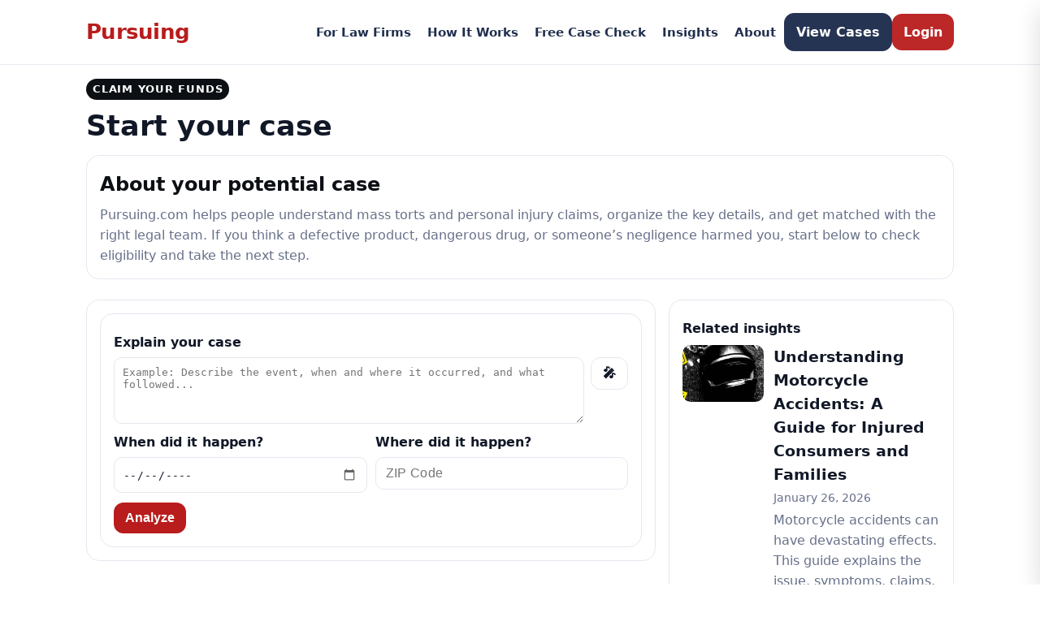

--- FILE ---
content_type: text/html; charset=utf-8
request_url: https://pursuing.com/ca-jesus-martinez-3381
body_size: 36978
content:

<!doctype html>
<html lang="en">
<head>
  <meta charset="utf-8" />
  <meta name="viewport" content="width=device-width, initial-scale=1" />

  <title>Start – Free Case Check</title>

  <meta name="description" content="See if you have a case in minutes and get matched with vetted law firms across the U.S.">
  <link rel="canonical" href="https://pursuing.com/ca-jesus-martinez-3381">
  <meta name="robots" content="index,follow">
  <meta name="theme-color" content="#b91c1c">

  
  
  <meta property="og:site_name" content="Pursuing">
  <meta property="og:type" content="website">
  <meta property="og:url" content="https://pursuing.com/ca-jesus-martinez-3381">
  <meta property="og:title" content="Pursuing">
  <meta property="og:description" content="See if you have a case in minutes and get matched with vetted law firms across the U.S.">
  <meta property="og:image" content="https://pursuing.com/static/images/og-default.png">
  <meta property="og:image:secure_url" content="https://pursuing.com/static/images/og-default.png">
  <meta property="og:image:width" content="1200">
  <meta property="og:image:height" content="630">
  <meta property="og:image:alt" content="Pursuing">
  <meta property="og:locale" content="en_US">

  <meta name="twitter:card" content="summary_large_image">
  <meta name="twitter:title" content="Pursuing">
  <meta name="twitter:description" content="See if you have a case in minutes and get matched with vetted law firms across the U.S.">
  <meta name="twitter:image" content="https://pursuing.com/static/images/og-default.png">
  <link rel="image_src" href="https://pursuing.com/static/images/og-default.png">
  

  <link rel="icon" href="/static/images/favicon.ico" />
  <link rel="apple-touch-icon" href="/static/images/apple-touch-icon.png">
  <link rel="stylesheet" href="/static/css/theme.css">

  <style>
    :root{
      --brand-red:#b91c1c;
      --brand-red-dk:#8f1414;
      --brand-blue:#1b2a4a;
      --brand-blue-dk:#142039;
      --bg:#ffffff;
      --ink:#0c0f14;
      --muted:#606b7a;
      --card:#ffffff;
      --line:#e7eaf0;
      --shadow:0 6px 18px rgba(0,0,0,.08);
      --shadow-lg:0 12px 28px rgba(0,0,0,.14);
    }
    *{box-sizing:border-box}
    body{margin:0;font:16px/1.6 system-ui,-apple-system,Segoe UI,Roboto,Arial;background:var(--bg);color:var(--ink)}
    a{color:var(--ink);text-decoration:none}
    .container{width:min(1100px,92%);margin:0 auto}
    .site-header{position:sticky;top:0;z-index:10;background:#fff;border-bottom:1px solid var(--line)}
    .header-inner{display:flex;align-items:center;justify-content:space-between;gap:12px;padding:14px 0}
    .brand{display:flex;align-items:center;gap:10px;font-weight:700}
    .logo-text{display:inline-flex;align-items:center;white-space:nowrap;line-height:1;font-weight:800;letter-spacing:-.02em;color:var(--brand-red);font-size:clamp(1.2rem,2.2vw,1.6rem)}
    .logo-text:hover{color:var(--brand-blue)}
    .site-nav{display:flex;align-items:center;gap:12px}
    .site-nav > a:not(.btn):not(.phone-pill){font-family:"Segoe UI",Roboto,system-ui,-apple-system,Arial,sans-serif;font-weight:600;font-size:.95rem;color:var(--brand-blue);padding:8px 10px;border-radius:10px;transition:color .18s ease,background .18s ease,box-shadow .18s ease;opacity:.98;white-space:nowrap}
    .site-nav > a:not(.btn):not(.phone-pill):hover{color:var(--brand-red);background:rgba(27,42,74,.06);box-shadow:0 1px 0 rgba(0,0,0,.02) inset}
    .btn{display:inline-flex;align-items:center;justify-content:center;padding:10px 14px;border:1px solid var(--line);border-radius:12px;background:#fff;transition:.2s;font-weight:600}
    .btn:hover{background:#f7f7f7}
    .btn.primary{background:var(--brand-red);color:#fff;border-color:var(--brand-red)}
    .btn.primary:hover{background:var(--brand-red-dk);border-color:var(--brand-red-dk)}
    .btn.secondary{background:var(--brand-blue);color:#fff;border-color:var(--brand-blue)}
    .btn.secondary:hover{background:var(--brand-blue-dk);border-color:var(--brand-blue-dk)}
    .phone-pill{display:inline-flex;align-items:center;gap:8px;padding:6px 10px;border:1px solid var(--line);border-radius:999px;color:var(--ink);background:transparent;font-weight:600;transition:background .2s,color .2s,border-color .2s,box-shadow .2s;white-space:nowrap}
    .phone-pill:hover{background:#f8f9fb;color:var(--ink);border-color:#dfe4ee;box-shadow:none}
    .phone-pill svg{width:16px;height:16px;flex:0 0 16px;display:block}
    .hero{min-height:calc(100vh - 64px);display:flex;align-items:center}
    .hero-grid{display:grid;grid-template-columns:1.2fr .8fr;gap:24px}
    .grid-2{display:grid;grid-template-columns:1fr 1fr;gap:16px}
    .grid-3{display:grid;grid-template-columns:repeat(3,1fr);gap:12px}
    @media (max-width:880px){.hero-grid,.grid-2,.grid-3{grid-template-columns:1fr}.header-inner{padding:12px 0}}
    form .field{margin-bottom:12px}
    label{display:block;margin-bottom:6px;color:var(--muted)}
    input,textarea{width:100%;padding:10px 12px;border-radius:10px;border:1px solid var(--line);background:#fff;color:var(--ink)}
    .progress{height:14px;background:#fafafa;border:1px solid var(--line);border-radius:999px;overflow:hidden}
    .progress>.bar{height:100%;width:0;background:var(--brand-red)}
    a.card{display:block;position:relative;box-shadow:var(--shadow);border-color:var(--line);overflow:hidden}
    a.card:hover{transform:translateY(-2px);box-shadow:var(--shadow-lg);border-color:#d3dae6}
    a.card::before{content:"";position:absolute;left:-1px;top:-1px;bottom:-1px;width:4px;background:var(--brand-blue);border-radius:16px 0 0 16px}
    a.card.case::after{content:"Pursue";position:absolute;top:12px;right:12px;font-size:12px;padding:2px 8px;border-radius:999px;background:var(--brand-red);color:#fff;font-weight:800;letter-spacing:.3px}
    .eyebrow{display:inline-block;padding:3px 8px;border-radius:999px;font-size:12px;font-weight:800;letter-spacing:.3px;background:#0c0f14;color:#fff;max-width:max-content;margin-bottom:4px}
    .hamburger{display:none;align-items:center;gap:10px;border:1px solid var(--line);border-radius:12px;padding:10px 12px;background:#fff;box-shadow:0 2px 8px rgba(0,0,0,.06)}
    .hamburger:focus{outline:2px solid var(--brand-blue)}
    .hamburger .bars{width:18px;height:14px;position:relative;display:inline-block}
    .hamburger .bars span{position:absolute;left:0;right:0;height:2px;background:var(--ink);border-radius:2px;transition:transform .2s,opacity .2s,top .2s}
    .hamburger .bars span:nth-child(1){top:0}
    .hamburger .bars span:nth-child(2){top:6px}
    .hamburger .bars span:nth-child(3){top:12px}
    .hamburger[aria-expanded="true"] .bars span:nth-child(1){top:6px;transform:rotate(45deg)}
    .hamburger[aria-expanded="true"] .bars span:nth-child(2){opacity:0}
    .hamburger[aria-expanded="true"] .bars span:nth-child(3){top:6px;transform:rotate(-45deg)}
    .mobile-backdrop{position:fixed;inset:0;background:rgba(0,0,0,.3);opacity:0;pointer-events:none;transition:opacity .2s;z-index:98}
    .mobile-nav{position:fixed;top:0;right:0;bottom:0;width:min(88vw,420px);background:#fff;border-left:1px solid var(--line);box-shadow:var(--shadow-lg);transform:translateX(100%);transition:transform .25s;z-index:99;display:flex;flex-direction:column}
    .mobile-nav .top{display:flex;align-items:center;justify-content:space-between;padding:14px 16px;border-bottom:1px solid var(--line)}
    .mobile-nav .brand-mini{display:flex;align-items:center;gap:10px;font-weight:800}
    .mobile-nav .brand-mini .logo-text{font-size:1.2rem;color:var(--brand-red)}
    .mobile-links{padding:10px 16px;display:grid;gap:8px}
    .mobile-links a{padding:12px 14px;border:1px solid var(--line);border-radius:12px;font-weight:600}
    .mobile-links a:not(.btn):not(.phone-pill){color:var(--brand-blue);background:#fff;transition:background .18s ease,color .18s ease;white-space:nowrap}
    .mobile-links a:not(.btn):not(.phone-pill):hover{color:var(--brand-red);background:rgba(27,42,74,.06)}
    .mobile-links a.primary{background:var(--brand-red);color:#fff;border-color:var(--brand-red)}
    .mobile-links a.secondary{background:var(--brand-blue);color:#fff;border-color:var(--brand-blue)}
    .mobile-links form{margin:0}
    .mobile-links .btn{width:100%}
    body.nav-open .mobile-backdrop{opacity:1;pointer-events:auto}
    body.nav-open .mobile-nav{transform:translateX(0)}
    body.nav-open{overflow:hidden}
    @media (max-width:880px){.site-nav{display:none}.hamburger{display:inline-flex}}
  </style>

  <!-- templates/partials/start_styles.html -->

<link rel="stylesheet" href="/static/css/start.css">
<style>
  .start-page{--brand:#b91c1c;--brand-red:#b91c1c;--ink:#111827;--muted:#677089;--line:#e6e8f0;--bg:#f7f8fb}
  .layout{display:grid;gap:24px}
  .container{max-width:1100px;margin:0 auto;padding:16px}
  .grid{display:grid;grid-template-columns:minmax(0,2fr) minmax(260px,1fr);gap:16px;align-start}
  .col-main{display:flex;flex-direction:column;gap:16px}
  .col-side{display:flex;flex-direction:column;gap:16px}
  body,input,button,textarea,label{font-size:1rem;color:var(--ink)}
  .eyebrow{font-size:.8rem;text-transform:uppercase;letter-spacing:.06em;color:var(--muted)}
  .page-title{display:flex;flex-direction:column;gap:6px;margin-bottom:8px;text-align:left}
  .page-title h1{margin:0;font-size:clamp(1.6rem,4vw,2.2rem);color:var(--ink)}
  .muted{color:var(--muted)}
  .section-title{display:block;font-weight:700;font-size:1rem;color:var(--ink);margin:6px 0}
  .card{border:1px solid var(--line);border-radius:16px;padding:16px;background:#fff}
  .btn{display:inline-flex;align-items:center;justify-content:center;gap:8px;border-radius:12px;padding:10px 14px}
  .btn.primary{background:var(--brand-red);color:#fff;border:none}
  .narrative-row{display:grid;grid-template-columns:1fr auto;gap:8px}
  .narrative-row textarea{width:100%}
  .inline-inputs{display:grid;grid-template-columns:1fr 1fr;gap:10px}
  input[type="date"],input[type="text"],input[type="email"],input[type="tel"],textarea{background:#fff;border:1px solid var(--line);border-radius:10px;padding:10px;width:100%;max-width:100%}
  .chips{display:flex;flex-wrap:wrap;gap:8px}
  .chip{padding:8px 12px;border:1px solid var(--line);border-radius:999px;background:#fff;cursor:pointer;white-space:nowrap}
  .chip.selected,.chip[aria-pressed="true"]{background:var(--brand);color:#fff;border-color:transparent}
  .add-type{display:grid;grid-template-columns:1fr auto;gap:8px;margin-top:8px}
  .add-type input{border:1px solid var(--line);border-radius:10px;padding:10px}
  .hint{color:var(--muted);font-size:.9rem;margin-top:4px}
  .progress{width:100%;height:10px;background:#eef0f6;border-radius:999px;overflow:hidden}
  .bar{height:100%;width:0;background:var(--brand);transition:width .6s ease}
  .success{padding:12px 14px;background:#f6f8ff;border:1px solid var(--line);border-radius:12px;margin-bottom:12px}
  .followups{padding-left:18px}
  .followups li{margin-bottom:12px}
  .followups label{font-weight:600;display:block;margin-bottom:6px}
  #leadForm input,#leadForm textarea{display:block;margin:6px 0}
  #leadForm{margin-top:8px}
  .actions{display:flex;gap:10px;align-items:center;flex-wrap:wrap}
  .error{color:#c00;font-size:.9rem;margin-top:6px}
  .tcpa{display:grid;grid-template-columns:auto 1fr;align-items:start;gap:10px;margin-top:8px;color:var(--muted)}
  .tcpa input{margin-top:2px}
  .tcpa span{line-height:1.35;display:block}
  .ai-summary{padding:12px 14px;background:#fffdf7;border:1px solid #fdecc8;border-radius:12px;color:#7a5d00;margin:8px 0 12px}
  .ai-summary strong{display:block;margin-bottom:4px;color:#6b4f00}
  .field-error{outline:2px solid #dc2626!important;border-color:#dc2626!important}
  .desc-title{font-weight:700;margin:0 0 6px}
  .desc-body{color:var(--muted);margin:0}
  .insights-list{display:grid;gap:12px;margin-top:8px}
  .insight-item{display:grid;grid-template-columns:100px 1fr;gap:12px;border-top:1px solid var(--line);padding-top:12px}
  .insight-item:first-child{border-top:none;padding-top:0}
  .insight-thumb{width:100px;height:70px;border-radius:10px;object-fit:cover;background:#f2f3f7}
  .insight-title{margin:0 0 4px;font-weight:600}
  .insight-meta{font-size:.85rem;color:var(--muted);margin:0 0 4px}
  .insight-excerpt{margin:0;color:var(--muted)}
  .evidence{display:grid;gap:8px;margin-top:12px}
  .evidence-list{display:flex;flex-wrap:wrap;gap:10px}
  .evidence-item{border:1px solid var(--line);border-radius:10px;padding:8px;display:flex;align-items:center;gap:8px;background:#fff}
  .evidence-thumb{width:56px;height:56px;border-radius:8px;object-fit:cover;background:#f2f3f7;display:inline-block}
  .evidence-name{font-size:.9rem;color:var(--ink)}
  .evidence-remove{border:none;background:transparent;cursor:pointer}

  .triage-top{display:grid;grid-template-columns:160px 1fr;gap:16px;align-items:center;margin-bottom:8px}
  .gauge{position:relative;width:140px;height:140px;margin:auto}
  .gauge-svg{width:140px;height:140px;display:block}
  .gauge-track{fill:none;stroke:#eef0f6;stroke-width:12}
  .gauge-fill{fill:none;stroke:var(--brand);stroke-width:12;stroke-linecap:round;stroke-dasharray:339.292;stroke-dashoffset:339.292;transition:stroke-dashoffset .6s ease}
  .gauge-center{position:absolute;inset:0;display:flex;flex-direction:column;align-items:center;justify-content:center}
  .gauge-pct{font-weight:800;font-size:1.4rem}
  .gauge-label{font-size:.85rem;color:var(--muted)}

  @media (max-width:980px){.grid{grid-template-columns:1fr}}
  @media (max-width:700px){
    .narrative-row{grid-template-columns:1fr}
    .inline-inputs{grid-template-columns:1fr}
    .container{padding:12px}
    .card{padding:14px}
    .page-title h1{font-size:1.35rem}
    .add-type{grid-template-columns:1fr}
    .insight-item{grid-template-columns:80px 1fr}
    .insight-thumb{width:80px;height:60px}
    .triage-top{grid-template-columns:1fr;gap:10px}
    .gauge{margin:0}
  }
</style>

</head>
<body>
  <header class="site-header">
    <div class="container header-inner">
      
        <a class="brand" href="/">
      
        <span class="logo-text">Pursuing</span>
      </a>
      <nav class="site-nav">
        
          <a href="/advertise/">For Law Firms</a>
          <a href="/#how">How It Works</a>
          <a href="/start/">Free Case Check</a>
          <a href="/insights/">Insights</a>
          <a href="/about/">About</a>
          <a class="btn secondary" style="color:#fff" href="/cases/">View Cases</a>
          <a class="btn primary" href="/login/">Login</a>
        
      </nav>
      <button class="hamburger" id="hamburger" aria-label="Open menu" aria-controls="mobile-nav" aria-expanded="false">
        <span class="bars" aria-hidden="true"><span></span><span></span><span></span></span>
      </button>
    </div>
  </header>
  <div class="mobile-backdrop" id="mobile-backdrop"></div>
  <aside class="mobile-nav" id="mobile-nav" aria-hidden="true">
    <div class="top">
      <div class="brand-mini"><span class="logo-text">Pursuing</span></div>
    </div>
    <nav class="mobile-links" role="menu">
      
        <a href="/advertise/" role="menuitem">For Law Firms</a>
        <a href="/#how" role="menuitem">How It Works</a>
        <a href="/start/" role="menuitem">Free Case Check</a>
        <a href="/insights/" role="menuitem">Insights</a>
        <a href="/about/" role="menuitem">About</a>
        <a class="btn secondary" style="color:#fff" href="/cases/" role="menuitem">View Cases</a>
        <a class="btn primary" href="/login/" role="menuitem">Login</a>
      
    </nav>
  </aside>
  
  
<section class="layout start-page">
  <div class="container">
    <span class="eyebrow" style="color:white;">Claim YOUR funds</span>
    <div class="page-title"><h1>Start your case<span id="caseContext"></span></h1></div>
     <div id="caseDescCard" class="card" style="display:none">
          <h2 id="descTitle" class="desc-title"></h2>
          <p id="descBody" class="desc-body"></p>
        </div>
        <br>
    <div class="grid">
      <div class="col-main">
        <div id="triageCard" class="card">
          <!-- templates/partials/start_results.html -->
<section id="results" class="start-results" style="display:none; margin-top:0">
  <div class="card" id="combinedCard">
    <div class="triage-top">
      <div class="gauge">
        <svg class="gauge-svg" viewBox="0 0 120 120" aria-hidden="true">
          <circle class="gauge-track" cx="60" cy="60" r="54"></circle>
          <circle class="gauge-fill" id="gaugeCircle" cx="60" cy="60" r="54" transform="rotate(-90 60 60)"></circle>
        </svg>
        <div class="gauge-center">
          <div id="gaugePct" class="gauge-pct">0%</div>
          <div class="gauge-label">Case score</div>
        </div>
      </div>
      <div class="triage-text">
        <div id="scoreMessage" class="success" style="display:none"></div>
        <div id="aiSummaryWrap" class="ai-summary" style="display:none;">
          <strong>Pursuing summary</strong>
          <div id="aiSummary"></div>
        </div>
      </div>
    </div>

    <span class="section-title">Suggested Case Type</span>
    <div id="caseChips" class="case-chips chips" style="margin-top:6px"></div>

    <div class="add-type" id="addTypeRow">
      <input id="typeInput" list="allTypes" placeholder="Search or type a case type">
      <datalist id="allTypes">
        
          <option value="AFFF"></option>
        
          <option value="Acetaminophen - Tylenol"></option>
        
          <option value="Animal and Dog Bites"></option>
        
          <option value="Asbestos"></option>
        
          <option value="Baby Food Heavy Metals"></option>
        
          <option value="Bair Hugger Forced Air Warming Devices"></option>
        
          <option value="Bankruptcy"></option>
        
          <option value="Bard PowerPort"></option>
        
          <option value="Benzene"></option>
        
          <option value="Birth Injury"></option>
        
          <option value="Brain Injury"></option>
        
          <option value="CPAP Devices"></option>
        
          <option value="Camp Lejeune Water Contamination"></option>
        
          <option value="Catastrophic Injury"></option>
        
          <option value="Class Action"></option>
        
          <option value="Collapsing Seatbacks"></option>
        
          <option value="Construction Accidents"></option>
        
          <option value="Cook IVC Filters"></option>
        
          <option value="Cryptocurrency Exchange Fraud"></option>
        
          <option value="Data Privacy"></option>
        
          <option value="Deepwater Horizon Oil Spill"></option>
        
          <option value="Defective Tire"></option>
        
          <option value="Depo-Provera"></option>
        
          <option value="Elmiron"></option>
        
          <option value="Equifax Data Breach"></option>
        
          <option value="Ethylene Oxide Emissions"></option>
        
          <option value="Exactech Implants"></option>
        
          <option value="Gardasil"></option>
        
          <option value="Hair Relaxer"></option>
        
          <option value="Heavy Metal Baby Formula"></option>
        
          <option value="Hernia Mesh"></option>
        
          <option value="Implants"></option>
        
          <option value="Insulin Pricing"></option>
        
          <option value="Investor Fraud"></option>
        
          <option value="Lithium Battery"></option>
        
          <option value="Lithium Battery Explosions"></option>
        
          <option value="Medical Devices"></option>
        
          <option value="Medical Malpractice"></option>
        
          <option value="Medtronic MiniMed Insulin Pumps"></option>
        
          <option value="Motorcycle Accidents"></option>
        
          <option value="Nitrous Oxide Injury"></option>
        
          <option value="Nursing Home Abuse"></option>
        
          <option value="OneWheel"></option>
        
          <option value="OneWheel Skateboard"></option>
        
          <option value="Opioid-Addiction"></option>
        
          <option value="Oxbryta"></option>
        
          <option value="Ozempic and GLP-1 Drugs"></option>
        
          <option value="PFAS Water Contamination"></option>
        
          <option value="ParaGard"></option>
        
          <option value="Paragard"></option>
        
          <option value="Paraquat"></option>
        
          <option value="Ponzi Scheme"></option>
        
          <option value="Premises Liability"></option>
        
          <option value="Product Liability"></option>
        
          <option value="Proton-Pump Inhibitors"></option>
        
          <option value="Recalls"></option>
        
          <option value="Reproductive-Rights"></option>
        
          <option value="Rideshare Sexual Assault"></option>
        
          <option value="Risperdal"></option>
        
          <option value="Roblox Child Sex Abuse"></option>
        
          <option value="Roundup &amp; Paraquat"></option>
        
          <option value="Securities Fraud"></option>
        
          <option value="Sex Abuse"></option>
        
          <option value="Social Media"></option>
        
          <option value="Social Security"></option>
        
          <option value="Suboxone"></option>
        
          <option value="TDF Drugs"></option>
        
          <option value="Takata"></option>
        
          <option value="Talcum Powder"></option>
        
          <option value="Taxotere Hair Loss"></option>
        
          <option value="Tepezza"></option>
        
          <option value="Truck Accidents"></option>
        
          <option value="Truvada"></option>
        
          <option value="Ultra-Processed"></option>
        
          <option value="Valsartan"></option>
        
          <option value="Vaping"></option>
        
          <option value="Vehicle Emissions"></option>
        
          <option value="Video Game"></option>
        
          <option value="Wells Fargo Fake Accounts"></option>
        
          <option value="Workers&#x27; Compensation"></option>
        
          <option value="Wrongful Death"></option>
        
          <option value="Zantac"></option>
        
      </datalist>
      <button id="addTypeBtn" class="btn" type="button">Add</button>
    </div>
    <div id="addTypeHint" class="hint">Pick from the list or type your own. Choosing from the dropdown will auto-add.</div>
    <div id="chipErrors" class="error" style="display:none"></div>

    <div style="margin-top:16px">
      <span class="section-title">Questions to confirm eligibility</span>
      <ol id="followUps" class="followups" style="margin-top:8px"></ol>
    </div>

    <div id="leadFormCard" style="display:none; margin-top:16px">
      <div id="leadSuccess" class="success success-banner" style="display:none" tabindex="-1">
        <div class="success-headline">We’ve received your information</div>
        <p class="success-sub">Create your Pursuing account to keep things moving:</p>
        <ul class="success-reasons">
          <li>Priority matching with the right legal team</li>
          <li>Real-time updates by email/text</li>
          <li>Secure place to add photos and records</li>
          <li>Track your case score and next steps</li>
        </ul>
        <div class="actions" style="margin-top:10px">
          <a class="btn primary btn-lg" href="/signup/?next=/ca-jesus-martinez-3381">Create Account</a>
          <a class="btn btn-lg" href="/login/?next=/ca-jesus-martinez-3381">I already have an account</a>
        </div>
      </div>

      <div id="leadForm">
        <div class="grid-2">
          <input id="leadFirst" placeholder="First Name" autocomplete="given-name"
                 value="">
          <input id="leadLast" placeholder="Last Name" autocomplete="family-name"
                 value="">
        </div>
        <div class="grid-2">
          <input id="leadEmail" placeholder="Email" type="email" autocomplete="email"
                 value="">
          <input id="leadPhone" placeholder="Phone" type="tel" autocomplete="tel">
        </div>
        <label class="tcpa">
          <input type="checkbox" id="tcpa">
          <span>By clicking Submit, you authorize Pursuing.com and its partners to contact you at the phone number and email you provided about your inquiry, which may include calls and texts using automated technology. Consent is not required to obtain services and you may opt out at any time.</span>
        </label>
        <div class="actions" style="margin-top:10px">
          <button id="submitLeadBtn" class="btn primary" type="button">Submit</button>
          <span id="leadSaving" class="muted" style="display:none">Saving…</span>
        </div>
        <div id="leadErrors" class="error" style="display:none"></div>
      </div>
    </div>
  </div>

  <style>
    :root{--header-offset:80px}
    .start-results{scroll-margin-top:var(--header-offset)}
    .success-banner{
      border:2px solid var(--brand-red);
      background:#fff7f7;
      padding:18px;
      border-radius:14px;
      margin-bottom:14px;
      box-shadow:0 8px 24px rgba(185,28,28,0.15);
    }
    .success-headline{
      font-weight:800;
      font-size:1.25rem;
      margin:0 0 6px;
      color:#991b1b;
    }
    .success-sub{margin:0 0 8px;color:#4b5563}
    .success-reasons{
      margin:0 0 8px 18px;
      padding:0;
      line-height:1.4;
    }
    .success-reasons li{margin-bottom:6px}
    .btn-lg{padding:12px 18px;border-radius:12px;font-weight:600}
    @media (max-width:700px){
      :root{--header-offset:64px}
      #leadSuccess .actions .btn{width:100%}
    }
  </style>
</section>

          <!-- templates/partials/start_form.html -->
<form id="caseForm" novalidate>
  <input type="hidden" id="selectedType" name="selected_type">
  <input type="hidden" id="selectedState" name="selected_state">
  <div class="card">
    <label for="narrative" class="section-title">Explain your case</label>
    <div class="narrative-row">
      <textarea id="narrative" rows="4" placeholder="Example: Describe the event, when and where it occurred, and what followed..." required></textarea>
      <button id="micBtn" class="btn" type="button" title="Speak your story">🎤</button>
    </div>

    <div class="inline-inputs" style="margin-top:10px">
      <div>
        <label for="when" class="section-title" style="margin-top:0">When did it happen?</label>
        <input
          id="when"
          type="date"
          inputmode="numeric"
          autocomplete="off"
          required
          aria-label="Incident date"
        >
      </div>
      <div>
        <label for="zip" class="section-title" style="margin-top:0">Where did it happen?</label>
        <input
          id="zip"
          placeholder="ZIP Code"
          inputmode="numeric"
          autocomplete="postal-code"
          enterkeyhint="next"
          pattern="\d{5}"
          maxlength="5"
          required
          aria-label="ZIP Code"
        >
      </div>
    </div>

    <div id="analyzeErrors" class="error" style="display:none"></div>
    <div class="actions" style="margin-top:12px">
      <button id="analyzeBtn" class="btn primary" type="button">
        <span id="analyzeText">Analyze</span>
        <span id="analyzeLoader" class="loader" style="display:none"></span>
      </button>
    </div>
  </div>
</form>

<style>
  /* Consistent input sizing */
  input[type="date"],
  input[type="text"],
  input[type="email"],
  input[type="tel"],
  input[type="search"],
  input[type="number"],
  textarea {
    height: 44px;
    line-height: 1.2;
  }
  textarea { height: auto; }

  /* Safari/WebKit date input polish */
  input[type="date"] {
    -webkit-appearance: none;
    appearance: none;
    position: relative;
    padding-right: 36px; /* space for calendar icon */
  }
  input[type="date"]::-webkit-calendar-picker-indicator {
    position: absolute;
    right: 10px;
    opacity: 0.6;
    cursor: pointer;
  }
  input[type="date"]::-webkit-date-and-time-value {
    text-align: left;
  }
  input[type="date"]::-webkit-clear-button,
  input[type="date"]::-webkit-inner-spin-button {
    display: none;
  }

  /* Numeric ZIP polish on iOS */
  #zip {
    -webkit-text-size-adjust: 100%;
    letter-spacing: 0.02em;
  }

  .loader {
    border: 3px solid #f3f3f3;
    border-top: 3px solid #fff;
    border-radius: 50%;
    width: 16px;
    height: 16px;
    animation: spin 1s linear infinite;
    display:inline-block;
    vertical-align:middle;
    margin-left:6px;
  }
  @keyframes spin {
    0% { transform: rotate(0deg) }
    100% { transform: rotate(360deg) }
  }
</style>

<script>
  document.addEventListener("DOMContentLoaded", () => {
    const analyzeBtn = document.getElementById("analyzeBtn");
    const analyzeText = document.getElementById("analyzeText");
    const analyzeLoader = document.getElementById("analyzeLoader");
    const zip = document.getElementById("zip");
    const whenEl = document.getElementById("when");

    // iOS-friendly numeric filtering for ZIP
    if (zip) {
      zip.addEventListener("input", () => {
        const digits = (zip.value || "").replace(/\D+/g, "").slice(0, 5);
        if (zip.value !== digits) zip.value = digits;
      }, { passive: true });
    }

    // Ensure date stays within valid range & consistent display in Safari
    if (whenEl) {
      const today = new Date().toISOString().slice(0, 10);
      whenEl.setAttribute("max", today);
      whenEl.addEventListener("blur", () => {
        // Basic YYYY-MM-DD keep/clean for Safari manual typing
        const v = (whenEl.value || "").trim();
        if (v && !/^\d{4}-\d{2}-\d{2}$/.test(v)) {
          whenEl.value = "";
        }
      }, { passive: true });
    }

    analyzeBtn.addEventListener("click", () => {
      analyzeBtn.disabled = true;
      analyzeText.textContent = "Analyzing...";
      analyzeLoader.style.display = "inline-block";

      setTimeout(() => {
        analyzeBtn.disabled = false;
        analyzeText.textContent = "Analyze";
        analyzeLoader.style.display = "none";
      }, 3000);
    });
  });
</script>

        </div>
       
      </div>
      <aside class="col-side"><!-- templates/partials/start_sidebar.html -->

<div class="card">
  <span class="section-title">Related insights</span>
  <div class="insights-list">
    
      <div class="insight-item">
        
          <a href="/insights/understanding-motorcycle-accidents-guide-injured-consumers-families/"><img class="insight-thumb" src="/media/insights/heroes/hero_91_20260128213108.png" alt=""></a>
        
        <div>
          <h3 class="insight-title"><a href="/insights/understanding-motorcycle-accidents-guide-injured-consumers-families/">Understanding Motorcycle Accidents: A Guide for Injured Consumers and Families</a></h3>
          <p class="insight-meta">January 26, 2026</p>
          <p class="insight-excerpt">Motorcycle accidents can have devastating effects. This guide explains the issue, symptoms, claims, and next steps for affected individuals and families.</p>
        </div>
      </div>
    
      <div class="insight-item">
        
          <a href="/insights/bankruptcy-options-debt-relief/"><img class="insight-thumb" src="/media/insights/heroes/debt.jpg" alt=""></a>
        
        <div>
          <h3 class="insight-title"><a href="/insights/bankruptcy-options-debt-relief/">Bankruptcy Explained: Options for Debt Relief and Financial Recovery</a></h3>
          <p class="insight-meta">January 12, 2026</p>
          <p class="insight-excerpt">Bankruptcy can offer relief from overwhelming debt caused by job loss, medical bills, or business hardship. Learn how Chapter 7, Chapter 13, and Chapter 11 bankruptcy work, who may qualify, and how to take the next step toward financial stability with help from an experienced attorney.</p>
        </div>
      </div>
    
      <div class="insight-item">
        
          <a href="/insights/understanding-animal-bites-what-you-need-to-know/"><img class="insight-thumb" src="/media/insights/heroes/dog_uQUh7WM.jpg" alt=""></a>
        
        <div>
          <h3 class="insight-title"><a href="/insights/understanding-animal-bites-what-you-need-to-know/">Understanding Animal Bites: What You Need to Know</a></h3>
          <p class="insight-meta">January 2, 2026</p>
          <p class="insight-excerpt">Animal bites can lead to serious injuries and emotional trauma. Learn about symptoms, claims, and steps to take if you or a loved one is affected.</p>
        </div>
      </div>
    
  </div>
  
</div>

</aside>
    </div>
  </div>
</section>
<!-- templates/partials/start_desc_map_script.html -->
<script>
(function(){
  const map = {};
  
    map["AFFF"] = "AFFF foams containing PFAS are tied to contamination and health risks. Pursuing.com helps assess exposure and routes cases to environmental mass\u002Dtort teams. Start your AFFF claim today.";
  
    map["Acetaminophen \u002D Tylenol"] = "Claims allege prenatal acetaminophen exposure is linked to neurodevelopmental disorders. Pursuing.com helps evaluate eligibility and connect you with firms active in this litigation. Start your Tylenol claim now.";
  
    map["Alabama"] = "In Alabama, many people pursue claims tied to heavy trucking crashes, workplace injuries, and exposure in older industrial sites. If you lived or worked near manufacturing corridors or were harmed by defective drugs or devices, you may qualify. Most common torts in Alabama: CPAP/BiPAP sleep machines, Hernia Mesh, Talcum Powder, Roundup weed killer. Start a free case check to see your options.";
  
    map["Alaska"] = "In Alaska, accidents often involve aviation, maritime work, or oil industry jobs. People harmed by faulty medical devices or drugs may also have claims. Most common torts in Alaska: CPAP/BiPAP sleep machines, Exactech implants, GLP\u002D1 drugs like Ozempic. Start a free case check to review your rights.";
  
    map["Animal and Dog Bites"] = "Dog bites and animal attacks can leave scars and infections. Pursuing.com helps identify insurance and connect you with attorneys to recover medical costs and damages. Start your case now.";
  
    map["Arizona"] = "Arizona residents often face highway crashes, construction injuries, and consumer product claims. Agricultural exposure and medication lawsuits are also common. Most common torts in Arizona: Roundup, Hair Relaxer, Hernia Mesh, Ozempic/GLP\u002D1 drugs. Start a free case check today.";
  
    map["Arkansas"] = "In Arkansas, farming and trucking create high risks of injury. Families also file claims tied to contaminated baby food and defective implants. Most common torts in Arkansas: Roundup, Heavy Metal Baby Food, Hernia Mesh, Exactech implants. Get a free case review now.";
  
    map["Asbestos"] = "Asbestos exposure can lead to mesothelioma decades later. Pursuing.com connects you with national firms that pursue manufacturers and trust funds. Start your asbestos claim to support treatment and family needs.";
  
    map["Baby Food Heavy Metals"] = "Recent reports from federal health officials have linked certain baby formula products to serious safety concerns, including a growing outbreak of infant botulism that has hospitalized babies across multiple states. Infant botulism is a rare but potentially life\u002Dthreatening condition, and symptoms may develop gradually, making early detection difficult for parents and caregivers. In addition to botulism, baby formula has periodically been the subject of recalls and investigations related to contamination, manufacturing issues, and other safety risks that can place infants at harm. Pursuing.com exists to help families navigate these situations during an uncertain and stressful time by helping parents organize important information such as baby formula use, purchase history, recall notices, and medical care records, and by connecting them with experienced mass tort attorneys who are actively reviewing cases involving baby formula injuries and product safety concerns so families can better understand whether their situation may qualify for further legal review and what next steps may be available.";
  
    map["Bair Hugger Forced Air Warming Devices"] = "Devices used in surgeries alleged to have contaminated overhead space, causing infections. Pursuing.com assists in preserving surgical records and matching with cases in the MDL.";
  
    map["Bankruptcy"] = "Financial distress can overwhelm individuals and businesses, leaving many facing mounting debt, creditor pressure, and the risk of asset loss. Bankruptcy cases often arise from job loss, medical bills, business downturns, or unexpected life events, and navigating the process alone can feel impossible. Pursuing.com helps individuals and businesses organize their financial situation and connect with experienced bankruptcy attorneys for case types such as Chapter 7, Chapter 13, and Chapter 11. By matching your situation with the right legal professionals, we help you pursue debt relief and a path forward. Start your bankruptcy case today and take the first step toward financial stability.";
  
    map["Bard PowerPort"] = "Implanted port catheters linked to fractures, infections, and thrombus. Pursuing.com helps gather device details and connect you with active MDL 3081 litigation teams. Start your PowerPort claim.";
  
    map["Benzene"] = "Aerosol dry shampoo and deodorant sprays have been alleged to contain benzene, a chemical linked to cancer and blood disorders, and Pursuing.com helps you organize purchase records and medical details while connecting you directly with litigation teams focused on consumer\u002Dproduct safety.";
  
    map["Birth Injury"] = "When preventable mistakes injure a newborn or mother, families deserve answers and support. Pursuing.com helps secure records and connect you with birth\u002Dinjury teams. Start your case today and explore compensation for future care.";
  
    map["Brain Injury"] = "TBIs can be subtle yet devastating. Pursuing.com helps you track symptoms, gather records, and connect with firms experienced in brain injury litigation. Start your case today to fund treatment and recovery.";
  
    map["CPAP Devices"] = "Recalled CPAP/BiPAP devices may degrade and expose users to particles and VOCs. Pursuing.com helps document device use and symptoms and connect you with litigation teams. Start your CPAP claim.";
  
    map["California"] = "California consumers have pursued lawsuits tied to talc, e\u002Dcigarettes, and hair relaxer products. Auto accidents, wildfires, and data privacy cases also affect residents. Most common torts in California: Hair Relaxer, Talcum Powder, Roundup, JUUL E\u002DCigarettes, Ozempic. Start a free case check to protect your rights.";
  
    map["Camp Lejeune Water Contamination"] = "Veterans and families exposed at Camp Lejeune report serious illnesses. Pursuing.com helps check eligibility and connect you with firms filing under applicable laws. Start your Camp Lejeune claim today.";
  
    map["Catastrophic Injury"] = "Life\u002Dchanging injuries require resources for care, equipment, and lost earnings. Pursuing.com connects you with litigation teams experienced in high\u002Dvalue claims. Start your catastrophic injury case to plan for long\u002Dterm needs.";
  
    map["Class Action"] = "If you or your family were harmed by corporate negligence, unsafe practices, or consumer fraud, you may be entitled to join a class action lawsuit. These cases bring together individuals with similar claims to hold powerful companies accountable and recover compensation for widespread harm. Pursuing.com helps you document your experience, connect with attorneys who specialize in complex litigation, and protect your rights before critical deadlines expire. Start your free case check today and see if you qualify.";
  
    map["Collapsing Seatbacks"] = "Defective seatbacks can fail in rear\u002Dimpact crashes, causing severe injuries. Pursuing.com helps preserve evidence and connect you with auto\u002Ddefect counsel. Start your seatback claim.";
  
    map["Colorado"] = "Colorado cases often involve crashes in mountain corridors and defective outdoor or medical equipment. Mass torts are rising for dangerous drugs and implants. Most common torts in Colorado: Exactech implants, CPAP/BiPAP machines, Hernia Mesh, GLP\u002D1 drugs. Start a free case check now.";
  
    map["Connecticut"] = "Connecticut residents bring claims tied to hospital negligence, trucking along I\u002D95, and unsafe consumer products. Most common torts in Connecticut: Talcum Powder, Hair Relaxer, CPAP/BiPAP, Hernia Mesh. Get your free case check started today.";
  
    map["Construction Accidents"] = "Contractor negligence and unsafe sites cause severe harm. Pursuing.com helps coordinate facts across multiple companies and policies. Start your construction injury case with attorneys who know OSHA and labor laws.";
  
    map["Cook IVC Filters"] = "Inferior vena cava (IVC) filters allegedly migrate, fracture, or perforate organs. Pursuing.com helps collect implantation/removal data and link you with litigators handling IVC filter claims.";
  
    map["Cryptocurrency Exchange Fraud"] = "Exchange failures and fraud can wipe out holdings. Pursuing.com helps assemble records and connect you with crypto\u002Dlitigation teams. Start your claim now.";
  
    map["Data Privacy"] = "Privacy practices have prompted consumer claims. Pursuing.com helps assess eligibility and route qualified cases to class\u002Daction teams. Start your privacy claim now.";
  
    map["Deepwater Horizon Oil Spill"] = "Economic and health claims continue for those impacted by the spill. Pursuing.com helps assess eligibility and documentation for outstanding remedies. Start your Deepwater Horizon claim now.";
  
    map["Defective Tire"] = "Tread separations and blowouts can be catastrophic, leading to sudden loss of control, rollovers, and severe crashes. These failures often occur without warning, putting drivers and passengers at extreme risk. Pursuing.com helps not only identify patterns of defective tires but also secure the tire itself and capture key data to support defect claims. By preserving this evidence, we strengthen your case and connect you with the resources needed to pursue accountability. Start your defective tire case today and take the first step toward protecting your rights and securing fair compensation.";
  
    map["Delaware"] = "In Delaware, families pursue claims for defective drugs and consumer fraud. Accidents on regional highways are also frequent. Most common torts in Delaware: CPAP/BiPAP, Talcum Powder, Hernia Mesh, Roundup. Start a free case check with local help.";
  
    map["Depo\u002DProvera"] = "Claims allege that long\u002Dterm use of Depo\u002DProvera has been linked to serious health complications, including lasting side effects that may disrupt daily life. Pursuing.com helps review your medical history, document potential harms, and connect you with experienced pharmaceutical mass\u002Dtort counsel who understand these complex cases. By preserving records and aligning you with the right legal resources, we strengthen your ability to pursue compensation. Start your Depo\u002DProvera case today and take the first step toward protecting your health and legal rights.";
  
    map["Elmiron"] = "Users allege Elmiron caused vision problems and retinal damage. Pursuing.com helps collect medical history and match you with firms pursuing these cases. Start your Elmiron claim.";
  
    map["Equifax Data Breach"] = "Data breaches expose personal info and create risk of fraud. Pursuing.com helps document harm and connect you with privacy class\u002Daction counsel. Start your data breach claim.";
  
    map["Ethylene Oxide Emissions"] = "Communities near sterilization plants allege EtO emissions caused cancers and other harms. Pursuing.com helps document residence/exposure and connects you with firms pursuing EtO cases.";
  
    map["Exactech Implants"] = "Certain Exactech joint implants were recalled over premature wear. Pursuing.com helps track surgeries and revisions and connects you to product\u002Ddefect teams. Start your Exactech implant claim today.";
  
    map["Florida"] = "Florida cases often involve auto crashes, nursing home neglect, and hurricane\u002Drelated losses. Residents have also been harmed by unsafe drugs and devices. Most common torts in Florida: CPAP/BiPAP, JUUL, Hernia Mesh, GLP\u002D1 drugs. Start your free case review today.";
  
    map["Gardasil"] = "Some report adverse events after HPV vaccination. Pursuing.com helps evaluate records and connect you with vaccine\u002Drelated litigators. Start your Gardasil case to explore options.";
  
    map["Georgia"] = "Georgia residents see frequent injury cases from trucking, medical errors, and unsafe products. Most common torts in Georgia: Hair Relaxer, CPAP/BiPAP, Roundup, Talcum Powder. Start your free case check to explore compensation.";
  
    map["Hair Relaxer"] = "Chemical hair relaxers are alleged to increase cancer risks. Pursuing.com helps assess product use and medical history and connects you with mass\u002Dtort firms. Start your hair relaxer claim now.";
  
    map["Hawaii"] = "Hawaii’s mix of tourism, agriculture, and environmental safeguards has led to a rise in product liability and toxic exposure claims. Residents and visitors have filed lawsuits involving reef\u002Dunsafe sunscreen ingredients, contaminated water on military bases, and defective medical devices. With a focus on community health and environmental protection, people in Hawaii are increasingly holding corporations accountable for negligence that harms their well\u002Dbeing or the islands’ ecosystems.\u000D\u000AIf you believe you’ve been affected by a defective product, workplace injury, or chemical exposure in Hawaii, Pursuing.com helps you find out what cases you may qualify for. Start your free case check today and see how easy it is to connect with lawyers who understand the local landscape.";
  
    map["Heavy Metal Baby Formula"] = "Recent reports from federal health officials have linked certain baby formula products to serious safety concerns, including a growing outbreak of infant botulism that has hospitalized babies across multiple states. Infant botulism is a rare but potentially life\u002Dthreatening condition, and symptoms may develop gradually, making early detection difficult for parents and caregivers. In addition to botulism, baby formula has periodically been the subject of recalls and investigations related to contamination, manufacturing issues, and other safety risks that can place infants at harm. Pursuing.com exists to help families navigate these situations during an uncertain and stressful time by helping parents organize important information such as baby formula use, purchase history, recall notices, and medical care records, and by connecting them with experienced mass tort attorneys who are actively reviewing cases involving baby formula injuries and product safety concerns so families can better understand whether their situation may qualify for further legal review and what next steps may be available.";
  
    map["Hernia Mesh"] = "Defective or recalled meshes may cause pain, infections, and re\u002Doperations. Pursuing.com helps document symptoms and surgeries and connects you with mesh litigation teams. Start your hernia mesh case.";
  
    map["Idaho"] = "In Idaho, farming and trucking accidents are common, along with exposure to toxic weed killers and defective implants. Most common torts in Idaho: Roundup, CPAP/BiPAP, Hernia Mesh, GLP\u002D1 drugs. Start a free case check today.";
  
    map["Illinois"] = "Illinois residents file many cases tied to hair relaxers, talc, and vaping products. Chicago\u002Darea traffic and medical malpractice are also frequent. Most common torts in Illinois: Hair Relaxer, Talcum Powder, JUUL, CPAP/BiPAP. Begin your free case review now.";
  
    map["Implants"] = "Premature wear, loosening, or outright failure of medical implants can lead to painful complications and often require costly revision surgeries. Patients may face extended recovery times, additional procedures, and long\u002Dterm mobility challenges. Pursuing.com helps you document implant details, track surgical outcomes, and preserve the evidence needed to support a potential defect claim. We also connect you with experienced device\u002Ddefect counsel who understand the complexity of implant litigation. Start your medical implant claim today and take the first step toward securing accountability and fair compensation.";
  
    map["Indiana"] = "In Indiana, trucking crashes and defective medical devices lead to many claims. Most common torts in Indiana: Hernia Mesh, CPAP/BiPAP, Roundup, Exactech implants. Start your free case check today.";
  
    map["Insulin Pricing"] = "Rising insulin costs have left millions of patients struggling to afford a medication that is essential for survival. Lawsuits across the U.S. allege that drug manufacturers and pharmacy benefit managers engaged in unfair pricing, anticompetitive practices, and created barriers that limit access to affordable insulin. These legal actions seek to hold companies accountable for driving up prices and forcing families to make impossible choices between health and financial stability. Pursuing.com helps you gather purchase records, insurance details, and other documentation, and connects you with attorneys who specialize in pharmaceutical pricing litigation. Start your free case check today to see if you qualify to take part in ongoing insulin pricing lawsuits.";
  
    map["Investor Fraud"] = "Investors harmed by fraud, misrepresentation, or deceptive schemes may face heavy financial losses and shaken confidence in the markets. Pursuing.com helps evaluate trading history, document misleading practices, and connect you with experienced investor\u002Dfraud counsel who focus on recovering damages. By organizing your records and aligning them with broader investigations, we strengthen the case for accountability. Start your investor fraud claim today and take the first step toward recovering your losses and protecting your financial future.";
  
    map["Iowa"] = "Iowa cases often involve farm chemical exposure, trucking accidents, and defective medical devices. Most common torts in Iowa: Roundup, Hernia Mesh, CPAP/BiPAP, GLP\u002D1 drugs. Get a free case review to see your options.";
  
    map["Kansas"] = "Kansas residents bring claims tied to farming chemicals, trucking, and unsafe implants. Most common torts in Kansas: Roundup, CPAP/BiPAP, Exactech, Hernia Mesh. Start your free case check today.";
  
    map["Kentucky"] = "Kentucky families have pursued claims for defective drugs and devices, especially in coal and industrial regions. Most common torts in Kentucky: Hernia Mesh, CPAP/BiPAP, Talc, GLP\u002D1 drugs. Start a free case review now.";
  
    map["Lithium Battery"] = "Defective or unstable lithium batteries can overheat, catch fire, or explode, causing burns, property damage, and serious safety risks. These failures have been reported in consumer electronics, e\u002Dbikes, scooters, and other rechargeable devices. Pursuing.com helps document product details, incident reports, and medical or repair records to support potential claims. We also connect you with counsel experienced in battery\u002Ddefect litigation to pursue accountability and compensation. Start your lithium battery claim today and take the first step toward protecting your rights.";
  
    map["Lithium Battery Explosions"] = "Lithium batteries in devices can overheat and explode. Pursuing.com helps preserve evidence and connect you with product\u002Ddefect litigators. Start your battery explosion claim now.";
  
    map["Louisiana"] = "Louisiana claims often involve maritime accidents, hurricane losses, and oilfield injuries. Unsafe drugs and implants have also harmed residents. Most common torts in Louisiana: CPAP/BiPAP, Hernia Mesh, Exactech, Roundup. Start your free case check today.";
  
    map["Maine"] = "In Maine, residents face rural highway crashes and maritime accidents, along with unsafe medical devices. Most common torts in Maine: CPAP/BiPAP, Exactech, Hernia Mesh, GLP\u002D1 drugs. Begin your free case check now.";
  
    map["Maryland"] = "Maryland families pursue cases for hospital negligence, highway crashes, and unsafe consumer products. Most common torts in Maryland: Hair Relaxer, Talcum Powder, CPAP/BiPAP, Hernia Mesh. Get a free case review today.";
  
    map["Massachusetts"] = "In Massachusetts, malpractice, consumer privacy, and dangerous drug cases are common. Most common torts in Massachusetts: Hair Relaxer, JUUL, Talc, CPAP/BiPAP. Start your free case check today.";
  
    map["Medical Devices"] = "Defective or unsafe medical devices can lead to serious complications, unexpected injuries, or the need for revision surgeries. Patients may face extended recovery times, additional procedures, and long\u002Dterm health consequences when devices fail or wear prematurely. Pursuing.com helps you track implant or device details, gather medical records, and document outcomes that strengthen your potential claim. We also connect you with experienced device\u002Ddefect counsel who focus on holding manufacturers accountable. Start your medical device claim today and take the first step toward protecting your health and pursuing fair compensation.";
  
    map["Medical Malpractice"] = "Medical errors cause lasting harm. Pursuing.com helps gather records, screen your claim, and connect you with malpractice counsel for investigation and expert review. Start your med\u002Dmal case now to protect your rights.";
  
    map["Medtronic MiniMed Insulin Pumps"] = "Device failures and recalls alleged to cause hypoglycemia/hyperglycemia injuries. Pursuing.com collects device records and connects you with device\u002Ddefect litigators.";
  
    map["Michigan"] = "Michigan residents often file cases for defective drugs, devices, and car crashes. Most common torts in Michigan: Hair Relaxer, CPAP/BiPAP, Exactech, Hernia Mesh. Start your free case review now.";
  
    map["Minnesota"] = "Minnesota has many cases tied to defective medical devices and consumer products. Most common torts in Minnesota: Exactech, Hernia Mesh, CPAP/BiPAP, GLP\u002D1 drugs. Begin your free case check today.";
  
    map["Mississippi"] = "In Mississippi, trucking accidents and defective products drive many claims. Most common torts in Mississippi: CPAP/BiPAP, Talc, Roundup, Hernia Mesh. Start a free case check to see your options.";
  
    map["Missouri"] = "Missouri residents bring cases for dangerous drugs and devices, especially in St. Louis and Kansas City. Most common torts in Missouri: Talc, CPAP/BiPAP, Roundup, Hernia Mesh. Start your free case check today.";
  
    map["Montana"] = "Montana cases often involve ranching, trucking, and exposure to weed killers. Most common torts in Montana: Roundup, CPAP/BiPAP, Hernia Mesh, GLP\u002D1 drugs. Begin your free case check now.";
  
    map["Motorcycle Accidents"] = "Riders face bias and big injuries. Pursuing.com helps tell your story clearly, estimate case value, and connect you with firms that take motorcycle cases seriously. Start your motorcycle claim and get experienced help.";
  
    map["Nebraska"] = "In Nebraska, farm and trucking accidents combine with defective drug/device cases. Most common torts in Nebraska: Roundup, Exactech, CPAP/BiPAP, Hernia Mesh. Start a free case check today.";
  
    map["Nevada"] = "Nevada claims often involve tourism accidents, casino worker injuries, and unsafe consumer products. Most common torts in Nevada: JUUL, Hair Relaxer, CPAP/BiPAP, GLP\u002D1 drugs. Start your free case review today.";
  
    map["New Hampshire"] = "In New Hampshire, people file claims tied to medical devices, defective drugs, and roadway accidents. Most common torts in New Hampshire: CPAP/BiPAP, Exactech, Hernia Mesh, GLP\u002D1 drugs. Start a free case check today.";
  
    map["New Jersey"] = "New Jersey residents are heavily involved in drug and device lawsuits. Most common torts in New Jersey: Talc, Hair Relaxer, JUUL, CPAP/BiPAP. Get a free case review now.";
  
    map["New Mexico"] = "In New Mexico, oilfield, trucking, and defective product claims are frequent. Most common torts in New Mexico: CPAP/BiPAP, Hernia Mesh, Exactech, GLP\u002D1 drugs. Start a free case check today.";
  
    map["New York"] = "New York residents pursue cases for defective drugs, privacy breaches, and medical malpractice. Most common torts in New York: Hair Relaxer, Talc, JUUL, CPAP/BiPAP. Begin your free case review today.";
  
    map["Nitrous Oxide Injury"] = "If you or a loved one were harmed by nitrous oxide exposure, you may be entitled to compensation. Severe injuries linked to nitrous oxide misuse or unsafe workplace practices can affect nerves, cognition, and long\u002Dterm health. Pursuing.com helps you document your injuries, connect with lawyers experienced in toxic exposure claims, and fight for the maximum recovery. Start your claim today and protect your rights before deadlines expire.";
  
    map["North Carolina"] = "North Carolina cases include Camp Lejeune water contamination, trucking accidents, and unsafe drugs/devices. Most common torts in North Carolina: CPAP/BiPAP, Hair Relaxer, Hernia Mesh, GLP\u002D1 drugs. Start your free case check now.";
  
    map["North Dakota"] = "North Dakota residents often bring claims tied to farming chemicals and energy work. Most common torts in North Dakota: Roundup, Exactech, CPAP/BiPAP, Hernia Mesh. Get your free case review today.";
  
    map["Nursing Home Abuse"] = "Neglect, bedsores, falls, or medication errors demand action. Pursuing.com helps document signs, report issues, and reach nursing\u002Dhome abuse attorneys. Start your case now to protect your loved one and hold facilities accountable.";
  
    map["Ohio"] = "In Ohio, people file many cases tied to defective drugs and medical devices. Trucking and manufacturing exposures also matter. Most common torts in Ohio: CPAP/BiPAP, Exactech, GLP\u002D1 drugs, Hernia Mesh. Start a free case check today.";
  
    map["Oklahoma"] = "Oklahoma claims often involve oilfield injuries, trucking crashes, and unsafe drugs/devices. Most common torts in Oklahoma: CPAP/BiPAP, Roundup, Hernia Mesh, GLP\u002D1 drugs. Begin your free case check now.";
  
    map["OneWheel"] = "Onewheel boards have been linked to sudden shutoffs, stability failures, and accidents that cause serious injuries for riders. Reports describe falls at full speed, traumatic head injuries, fractures, and long\u002Dterm mobility issues when the device stops unexpectedly. Pursuing.com helps riders document accident details, medical treatment, and product information to build a strong foundation for claims. We also connect you with experienced product\u002Ddefect counsel focused on holding manufacturers accountable for unsafe designs. Start your Onewheel claim today and take the first step toward recovery and justice.";
  
    map["OneWheel Skateboard"] = "Reports of nosedives and e\u002Dboard failures have led to injuries. Pursuing.com helps capture device data and link you with product\u002Ddefect litigators. Start your OneWheel claim.";
  
    map["Opioid\u002DAddiction"] = "Opioid addiction has devastated families and communities, with many claims alleging that drug makers and distributors misled the public about risks and fueled widespread dependence. Victims often face health crises, financial hardship, and long\u002Dterm recovery struggles linked to prescription opioids and their aftermath. Pursuing.com helps individuals and families document prescription history, treatment records, and related harms while connecting you with experienced opioid\u002Dlitigation counsel. By aligning your story with broader investigations, we strengthen the case for accountability. Start your opioid addiction claim today and take the first step toward healing and justice.";
  
    map["Oregon"] = "Oregon residents file claims tied to defective consumer goods and privacy breaches. Most common torts in Oregon: CPAP/BiPAP, Exactech, Hernia Mesh, GLP\u002D1 drugs. Get a free case review today.";
  
    map["Oxbryta"] = "Some patients allege adverse effects tied to Oxbryta. Pursuing.com helps review medical timelines and connect you with pharmaceutical litigation teams. Start your Oxbryta claim.";
  
    map["Ozempic and GLP\u002D1 Drugs"] = "Users report severe gastrointestinal events and other complications. Pursuing.com helps capture treatment history and link you with active GLP\u002D1 litigation teams. Start your Ozempic/GLP\u002D1 claim.";
  
    map["PFAS Water Contamination"] = "Exposure to PFAS (“forever chemicals”) via municipal/industrial water linked to cancers and thyroid disease. Pursuing.com assesses exposure and routes cases beyond AFFF\u002Dspecific claims.";
  
    map["ParaGard"] = "The ParaGard IUD has been linked to reports of breakage, migration, and complications during removal, often requiring corrective procedures or surgery. Patients describe pain, internal injury, infection, and long\u002Dterm health consequences when the device fractures or fails. Pursuing.com helps you document your ParaGard use, gather medical records, and connect with experienced product\u002Dliability counsel focused on IUD defect litigation. By preserving key details and aligning your claim with broader evidence, we strengthen your path to accountability. Start your ParaGard claim today and take the first step toward protecting your health and securing fair compensation.";
  
    map["Paragard"] = "Paragard IUD breakage can require complex removal and cause injuries. Pursuing.com helps track device history and connect you with product\u002Dliability counsel. Start your Paragard claim now.";
  
    map["Paraquat"] = "Exposure to paraquat has been linked to serious neurological harm. Pursuing.com helps trace exposure and connect you with environmental mass\u002Dtort firms. Start your paraquat claim today.";
  
    map["Pennsylvania"] = "Pennsylvania families pursue claims for medical malpractice, industrial exposures, and defective products. Most common torts in Pennsylvania: Talc, CPAP/BiPAP, Hair Relaxer, Hernia Mesh. Start a free case check now.";
  
    map["Ponzi Scheme"] = "If you lost money to a scheme, you may recover through litigation or receiverships. Pursuing.com connects you with investor\u002Dfraud counsel. Start your claim today.";
  
    map["Premises Liability"] = "Falls, unsafe stores, and negligent security can trigger liability. Pursuing.com helps document hazards and injuries, then connects you with premises counsel. Start your claim now to protect evidence and deadlines.";
  
    map["Product Liability"] = "Dangerous products can cause serious injuries. Pursuing.com helps capture what happened, preserve the product, and connect you with product\u002Ddefect lawyers. Start your product liability case and pursue compensation.";
  
    map["Proton\u002DPump Inhibitors"] = "Proton Pump Inhibitors (PPIs) have been widely prescribed for acid reflux, GERD, ulcers, and other gastrointestinal issues for decades, with many patients relying on daily use for years. While effective in controlling stomach acid, long\u002Dterm use of these medications has been linked in lawsuits to serious health risks, including kidney disease, chronic kidney injury, bone fractures due to impaired calcium absorption, infections such as C. difficile and pneumonia, and even possible gastric cancer. Plaintiffs allege that manufacturers failed to adequately warn patients and doctors about these dangers, leaving many exposed to irreversible harm. Pursuing.com helps patients document their history of PPI use, compile medical records showing symptoms or diagnoses, and connect with legal teams actively pursuing national litigation in these cases. If you or a loved one developed kidney disease, suffered fractures, or experienced other complications after years of PPI use, you may be entitled to compensation for medical expenses, lost income, and long\u002Dterm health impacts. Start your PPI claim today and take the first step toward accountability.";
  
    map["Recalls"] = "Recalled products and drugs can cause unexpected harm, financial stress, and long\u002Dterm health impacts. If you’ve been affected by a recall, you may be entitled to compensation. Pursuing.com tracks recall announcements and safety notices, helps you organize medical and purchase records, and connects you with experienced legal teams who handle these cases. Whether it’s a defective medical device, contaminated medication, or a hazardous consumer product, documenting your experience is the first step toward recovery. Start your recall claim today and protect your rights.";
  
    map["Reproductive\u002DRights"] = "Restrictions on reproductive rights can lead to loss of access, delayed care, and serious health or financial consequences. Claims often allege that laws, policies, or medical negligence have harmed patients by denying timely reproductive healthcare. Pursuing.com helps you document your medical history, organize relevant records, and connect with legal teams experienced in reproductive rights litigation. If you or a loved one faced harm from restricted or delayed reproductive care, you may be entitled to pursue compensation and accountability. Start your reproductive rights claim today and learn what options are available to you.";
  
    map["Rhode Island"] = "Rhode Island cases often involve maritime injuries and unsafe consumer products. Most common torts in Rhode Island: CPAP/BiPAP, Exactech, Hernia Mesh, GLP\u002D1 drugs. Start your free case review today.";
  
    map["Rideshare Sexual Assault"] = "Victims deserve safety, accountability, and a clear path to justice. Pursuing.com helps you record what happened, gather supporting details, and connect with survivor\u002Dfocused legal teams who understand these sensitive cases. With the right guidance, you can move forward and hold those responsible to account. Start your claim today and take the first step toward healing and protection.";
  
    map["Risperdal"] = "Risperdal (risperidone), an antipsychotic medication prescribed for conditions such as schizophrenia, bipolar disorder, and irritability linked to autism, has been linked in lawsuits to gynecomastia — abnormal breast growth in young males — as well as other side effects. Plaintiffs allege that manufacturers failed to adequately warn patients and doctors about these risks. Pursuing.com helps you review prescription histories, align medical records, and connect with attorneys experienced in Risperdal litigation. If you or a loved one experienced complications after Risperdal use, you may be entitled to pursue compensation. Start your Risperdal claim today.";
  
    map["Roblox Child Sex Abuse"] = "If your child was harmed through sexual exploitation or abuse on Roblox, you may be entitled to take legal action. Families across the U.S. are raising claims that the platform failed to protect minors from predators, leading to serious emotional and psychological harm. Pursuing.com helps you report, document, and connect with lawyers who specialize in child safety and abuse cases. Start your free case check today and protect your family’s rights before important deadlines expire.";
  
    map["Roundup \u0026 Paraquat"] = "Claims link glyphosate exposure in Roundup weed killer to cancer and other serious health harms. Victims may face mounting medical bills, lost income, and long\u002Dterm uncertainty. Pursuing.com helps you document your exposure history, organize medical records, and connect with legal teams at the forefront of national Roundup litigation. If you or a loved one were affected, you may be entitled to compensation. Start your Roundup claim today and learn your options.";
  
    map["Securities Fraud"] = "Investors who suffer losses from misleading statements, omissions, or fraudulent schemes may be entitled to recover damages. Securities fraud can take many forms — inflated earnings reports, undisclosed risks, insider trading, or manipulative practices that distort market value. When these actions harm shareholders, class actions and other claims can help restore accountability. Pursuing.com assists investors by organizing trade and account records, aligning timelines of loss with alleged misconduct, and connecting you directly with experienced securities class\u002Daction counsel. Whether you are an individual investor, retirement fund participant, or institutional shareholder, protecting your rights matters. Start your investor claim today and take steps toward recovery.";
  
    map["Sex Abuse"] = "If you or your child experienced sexual abuse, you may have the right to seek justice and compensation. Survivors across the U.S. are holding institutions and individuals accountable for failing to protect victims from harm. Pursuing.com helps you report and document your case, and connects you with experienced attorneys who specialize in sexual abuse litigation. Start your free case check today and protect your rights before important deadlines expire.";
  
    map["Social Media"] = "Excessive social media use has been linked to anxiety, depression, sleep disruption, and other mental health harms, particularly in young people. Families have raised concerns about design features that encourage addictive use, expose children to harmful content, or interfere with healthy development. Pursuing.com helps you evaluate the impact of social media use, gather school, medical, and behavioral records, and connect with litigators bringing cases against major platforms. If you or your child has been harmed, you may be entitled to pursue accountability and compensation. Start your social media claim today.";
  
    map["Social Security"] = "Social Security Disability Insurance (SSDI) provides vital monthly benefits for people who can’t work due to a long\u002Dterm medical condition. But the process is complex, slow, and often frustrating—most first\u002Dtime applications are denied because of missing documents, unclear medical records, or simple filing errors. Many claimants struggle to prove how their condition truly impacts their ability to work.\u000D\u000A\u000D\u000APursuing.com helps you organize medical evidence, review your work history, and understand exactly what the Social Security Administration is looking for. Whether you\u0027re applying for the first time or appealing a denial, we connect you with experienced disability attorneys who know how to strengthen your claim and fight for the benefits you’ve earned.\u000D\u000A\u000D\u000AIf a health condition is preventing you from maintaining full\u002Dtime work, you may qualify for SSDI benefits. Start your SSDI claim today.";
  
    map["South Carolina"] = "In South Carolina, port workers, trucking crashes, and product defects are common claim sources. Most common torts in South Carolina: Hair Relaxer, CPAP/BiPAP, Roundup, Hernia Mesh. Start a free case check now.";
  
    map["South Dakota"] = "South Dakota claims often come from farm work, trucking, and defective devices. Most common torts in South Dakota: Roundup, CPAP/BiPAP, Exactech, Hernia Mesh. Start your free case check today.";
  
    map["Suboxone"] = "Tooth decay, gum damage, and other oral injuries have been alleged in connection with Suboxone film use. Patients report cavities, infections, and long\u002Dterm dental harm that require costly treatment. Pursuing.com helps you map your Suboxone usage history, collect dental and medical records, and connect with attorneys leading litigation in these cases. If you or a loved one have suffered oral health problems after Suboxone film use, you may be eligible for compensation. Start your Suboxone claim today and protect your rights.";
  
    map["TDF Drugs"] = "TDF (Tenofovir Disoproxil Fumarate) drugs, prescribed for HIV treatment and prevention, have been linked to serious side effects including kidney damage, bone loss, and other long\u002Dterm health complications. Patients allege that safer alternatives were withheld from the market while risks of toxicity were downplayed. Pursuing.com helps you document your TDF drug use, gather medical records related to bone density loss or kidney function, and connect with attorneys leading pharmaceutical litigation in these cases. If you or a loved one have suffered harm after TDF drug use, you may be entitled to significant compensation. Start your TDF claim today and explore your options.";
  
    map["Takata"] = "Exploding Takata airbag inflators have caused injuries and deaths worldwide, prompting one of the largest auto recalls in history. Millions of vehicles across dozens of manufacturers have been affected, with risks that include shrapnel injuries, hearing loss, and facial trauma when the airbags deploy. Pursuing.com helps you verify your vehicle identification number (VIN), track recall status, gather medical or repair records, and connect with legal teams experienced in auto\u002Ddefect litigation. If you or a loved one were harmed by a Takata airbag, you may be entitled to compensation. Start your Takata claim today and protect your rights.";
  
    map["Talcum Powder"] = "Long\u002Dterm use of talc\u002Dbased products, including certain body powders and cosmetics, has been linked in claims to ovarian cancer and mesothelioma. Lawsuits allege that manufacturers failed to warn consumers of potential risks, even after evidence suggested that talc could be contaminated with asbestos or pose health dangers. Thousands of women and families have come forward, reporting diagnoses that they believe are tied to years of daily talc exposure. Pursuing.com helps you review your medical history, document product use, and organize supporting records such as pathology reports and treatment notes. We then connect you with mass\u002Dtort counsel experienced in talc litigation, who can evaluate eligibility and fight for compensation related to medical expenses, lost income, and emotional harm. If you or a loved one developed ovarian cancer or mesothelioma after using talc products, you may be entitled to pursue justice. Start your talc claim now and explore your legal options.";
  
    map["Taxotere Hair Loss"] = "Taxotere, a chemotherapy drug commonly prescribed for breast cancer and other cancers, has been linked to reports of permanent hair loss (alopecia) in patients. Unlike temporary hair loss that often occurs with cancer treatments, many individuals treated with Taxotere have experienced long\u002Dlasting or irreversible alopecia, affecting scalp hair, eyebrows, and eyelashes. This condition can cause significant emotional distress and impact quality of life long after treatment ends.\u000A\u000ALawsuits allege that the manufacturer failed to adequately warn patients and doctors about the risk of permanent hair loss, despite evidence suggesting the connection. These claims argue that patients were deprived of the ability to make fully informed decisions about their treatment.\u000A\u000APursuing.com helps you gather medical records, treatment timelines, and documentation of your experience, and connects you with attorneys who specialize in oncology\u002Drelated product liability litigation. Start your free case check today to learn whether you may qualify for compensation related to Taxotere\u002Dinduced hair loss.";
  
    map["Tennessee"] = "Tennessee residents bring cases tied to medical malpractice, trucking, and unsafe drugs/devices. Most common torts in Tennessee: CPAP/BiPAP, Hair Relaxer, Hernia Mesh, GLP\u002D1 drugs. Start a free case review now.";
  
    map["Tepezza"] = "Patients have reported hearing loss, tinnitus, and other auditory issues after undergoing Tepezza (teprotumumab) treatments for thyroid eye disease. Lawsuits allege that the risks of permanent hearing damage were not adequately disclosed, leaving patients unprepared for long\u002Dterm consequences. Pursuing.com helps you align infusion records, treatment timelines, and documented symptoms with your medical history, making it easier to establish the link between Tepezza use and auditory harm. We also connect you with litigators actively pursuing claims in this area. If you or a loved one experienced hearing issues after Tepezza, you may be entitled to compensation. Start your Tepezza claim today and take the first step toward accountability.";
  
    map["Texas"] = "Texas claims cover oilfield injuries, trucking accidents, and defective products. Most common torts in Texas: CPAP/BiPAP, Hernia Mesh, Exactech, GLP\u002D1 drugs. Start a free case check today.";
  
    map["Truck Accidents"] = "Collisions with commercial trucks often result in devastating injuries, long\u002Dterm recovery needs, and life\u002Dchanging financial burdens. Because tractor\u002Dtrailers and other heavy vehicles are governed by strict federal safety and maintenance regulations, these cases are far more complex than typical car accidents. Victims must navigate trucking company insurance adjusters, multiple liable parties, and layers of federal and state law. Pursuing.com helps preserve critical evidence such as driver logs, black box data, maintenance records, and accident reports while aligning them with your medical and employment history. We connect you with litigators who specialize in federal trucking regulations, hours\u002Dof\u002Dservice violations, and negligent hiring or training practices. If you or a loved one has suffered from a trucking accident, you may be entitled to compensation for medical bills, lost wages, long\u002Dterm care, and emotional distress. Start your trucking injury case today and take the first step toward justice and recovery.";
  
    map["Truvada"] = "Claims allege TDF drugs caused kidney and bone injuries. Pursuing.com helps compile labs and imaging and connect you with pharmaceutical counsel. Start your Truvada claim.";
  
    map["Ultra\u002DProcessed"] = "Claims are emerging that long\u002Dterm consumption of ultra\u002Dprocessed foods contributes to obesity, diabetes, cardiovascular disease, and other chronic health harms. Plaintiffs allege that manufacturers failed to warn consumers, overstated health benefits, or targeted vulnerable populations with aggressive marketing. Pursuing.com helps you review medical histories, organize dietary and purchase records, and connect with litigators developing cases against food companies. If you or a loved one have suffered serious health consequences linked to ultra\u002Dprocessed food consumption, you may be eligible to pursue compensation and accountability. Start your ultra\u002Dprocessed food claim today.";
  
    map["Utah"] = "Utah residents file claims tied to unsafe drugs and defective devices, along with roadway accidents. Most common torts in Utah: Exactech, CPAP/BiPAP, Hernia Mesh, GLP\u002D1 drugs. Start your free case review today.";
  
    map["Valsartan"] = "Certain batches of the blood pressure drug Valsartan were recalled after regulators discovered impurities, including probable human carcinogens, in the manufacturing process. Patients who took contaminated lots may face heightened risks of cancer and other health complications. Lawsuits allege that manufacturers and distributors failed to ensure safe production and did not adequately warn consumers once the contamination was known. Pursuing.com helps you verify whether your Valsartan prescription was part of a recalled batch, align your medical history and potential health impacts, and connect you with recall litigation teams pursuing these cases nationwide. If you or a loved one took recalled Valsartan, you may be entitled to compensation. Start your Valsartan claim today and take steps to protect your rights.";
  
    map["Vaping"] = "Claims allege that vaping products were marketed to young people and have contributed to nicotine addiction, lung injuries, and long\u002Dterm health risks. Pursuing.com helps you organize your usage history, track symptoms, and connect with experienced firms handling vaping\u002Drelated mass\u002Dtort cases. By preserving key details and linking your experience with broader evidence, we strengthen your potential claim and give you a path toward accountability. Start your vaping claim today and take the first step toward protecting your rights and pursuing compensation.";
  
    map["Vehicle Emissions"] = "Vehicle emissions scandals and defects have raised claims that automakers misled regulators and consumers about environmental performance, fuel efficiency, and compliance with clean\u002Dair standards. In some cases, hidden defeat devices or faulty systems allowed vehicles to emit pollutants at levels far higher than permitted, creating health, environmental, and financial harms. Consumers allege they overpaid for vehicles that were not as clean or efficient as advertised. Pursuing.com helps you check eligibility, organize ownership and service records, and connect with class\u002Daction teams investigating emissions\u002Drelated claims. If you owned or leased an affected vehicle, you may be entitled to compensation. Start your vehicle emissions claim today.";
  
    map["Vermont"] = "In Vermont, cases involve ski and outdoor accidents, along with defective medical products. Most common torts in Vermont: CPAP/BiPAP, Exactech, GLP\u002D1 drugs, Hernia Mesh. Get your free case check started today.";
  
    map["Video Game"] = "Compulsive or excessive gaming can interfere with school performance, workplace responsibilities, relationships, and long\u002Dterm health. Beyond addiction, players and families report issues ranging from sleep disruption and eye strain to anxiety, depression, and social withdrawal. Claims are beginning to allege that gaming companies use manipulative design choices — such as endless loops, loot boxes, and reward systems — that encourage harmful overuse without adequate warnings. Pursuing.com helps you assess the impact of gaming on daily life, gather relevant school, medical, and behavioral records, and connect with firms exploring consumer claims in this developing area. If you or a loved one have suffered harms tied to compulsive gaming, you may be entitled to pursue accountability. Start your gaming\u002Dharm case today.";
  
    map["Virgin Islands"] = "The U.S. Virgin Islands see increasing numbers of consumer, environmental, and product\u002Drelated torts. Residents have taken legal action over unsafe imported goods, defective building materials, pharmaceutical issues, and hurricane\u002Drelated property disputes. Because of the region’s distance from the mainland, finding access to national\u002Dlevel legal support is especially valuable.\u000D\u000AWith Pursuing.com, Virgin Islanders can review their legal options quickly and confidently. From toxic exposure and product recalls to consumer protection matters, our free case check helps you learn what claims you may qualify for and connects you with professionals who can help you take action.";
  
    map["Virginia"] = "Virginia claims often include I\u002D95/I\u002D81 trucking crashes, malpractice, and Camp Lejeune exposure. Most common torts in Virginia: CPAP/BiPAP, Hair Relaxer, Hernia Mesh, GLP\u002D1 drugs. Start a free case review today.";
  
    map["Washington"] = "Washington residents pursue claims for defective medical devices and privacy breaches. Most common torts in Washington: CPAP/BiPAP, Exactech, GLP\u002D1 drugs, Hernia Mesh. Begin your free case check today.";
  
    map["Washington, DC"] = "DC claims involve auto crashes, consumer privacy, and unsafe products. Most common torts in DC: Hair Relaxer, Talc, CPAP/BiPAP, GLP\u002D1 drugs. Start your free case review today.";
  
    map["Wells Fargo Fake Accounts"] = "Unauthorized accounts caused fees and credit harm. Pursuing.com helps document losses and connect you with class\u002Daction counsel. Start your Wells Fargo claim now.";
  
    map["West Virginia"] = "West Virginia cases often involve coal/energy exposures, trucking crashes, and unsafe products. Most common torts in West Virginia: CPAP/BiPAP, Roundup, Exactech, Hernia Mesh. Start a free case check now.";
  
    map["Wisconsin"] = "Wisconsin residents bring cases tied to defective drugs/devices, trucking accidents, and unsafe products. Most common torts in Wisconsin: CPAP/BiPAP, Exactech, GLP\u002D1 drugs, Hernia Mesh. Get a free case review today.";
  
    map["Workers\u0027 Compensation"] = "If you were hurt on the job, workers’ comp can cover medical care and lost wages. Pursuing.com helps you report, document, and connect with lawyers who fight denials and maximize benefits. Start your workers’ comp claim now and protect your timeline.";
  
    map["Wrongful Death"] = "Families deserve accountability and financial stability after a preventable loss. Pursuing.com helps organize facts and connect you with compassionate counsel. Start a wrongful death claim today and explore your legal options.";
  
    map["Wyoming"] = "Wyoming’s economy is powered by energy and industry, and many tort cases stem from that connection. Common claims include workplace injuries in oil, gas, and mining, exposure to asbestos or silica dust, and equipment or vehicle defects. The state’s open highways also make trucking and roadway accidents a frequent cause of personal injury litigation. Pursuing.com helps Wyoming residents connect with experienced attorneys who handle industrial, environmental, and personal injury cases. Whether your issue involves occupational exposure or a serious accident on the job, begin your free case review today to explore the compensation you may be entitled to.";
  
    map["Zantac"] = "Ranitidine recalls triggered cancer\u002Drisk litigation. Pursuing.com helps assess use and diagnosis timelines and connect you with firms handling these cases. Start your Zantac claim.";
  
  window.CASE_CONTENT = map;
})();
</script>

<!-- templates/partials/start_context_script.html -->
<script>
(function(){
  const $ = (sel) => document.querySelector(sel);
  const params = new URLSearchParams(location.search);
  const decode = (s) => s ? decodeURIComponent(s.replace(/\+/g,' ')) : '';
  const typeParam = decode(params.get('type') || params.get('category'));
  const stateParam = decode(params.get('state') || params.get('st'));
  const selectedTypeInput = $('#selectedType');
  const selectedStateInput = $('#selectedState');
  if (stateParam) selectedStateInput.value = stateParam;
  if (typeParam) selectedTypeInput.value = typeParam;
  const contextEl = document.getElementById('caseContext');
  if (contextEl) {
    const parts = [];
    if (typeParam) parts.push(typeParam);
    if (stateParam) parts.push(stateParam);
    if (parts.length) contextEl.textContent = " for " + parts.join(" in ");
  }
  const descCard = document.getElementById('caseDescCard');
  const descTitle = document.getElementById('descTitle');
  const descBody = document.getElementById('descBody');
  const fallback = "Pursuing.com helps people understand mass torts and personal injury claims, organize the key details, and get matched with the right legal team. If you think a defective product, dangerous drug, or someone’s negligence harmed you, start below to check eligibility and take the next step.";
  const key = (typeParam && typeParam.trim()) ? typeParam : (stateParam && stateParam.trim()) ? stateParam : "";
  const picked = key && window.CASE_CONTENT ? (window.CASE_CONTENT[key] || "") : "";
  let heading = "About your potential case";
  if (typeParam && stateParam) heading = typeParam + " in " + stateParam;
  else if (typeParam) heading = typeParam;
  else if (stateParam) heading = stateParam;
  const text = picked && picked.trim().length ? picked : fallback;
  descTitle.textContent = heading;
  descBody.textContent = text;
  descCard.style.display = "block";
})();
</script>

<!-- templates/partials/start_logic_script.html -->
<script>
(function(){
  function getCookie(name){
    const v=document.cookie.split('; ').find(r=>r.startsWith(name+'='));
    return v?decodeURIComponent(v.split('=').pop()):'';
  }
  function getCsrfToken(){
    const meta=document.querySelector('meta[name="csrf-token"], meta[name="csrfmiddlewaretoken"]');
    return (meta && meta.getAttribute('content')) || getCookie('csrftoken') || '';
  }
  async function apiFetch(path, payload){
    const url=(path.startsWith('http')?path:(new URL(path, location.origin)).toString());
    const ctrl=new AbortController();
    const t=setTimeout(()=>ctrl.abort(), 15000);
    try{
      const res=await fetch(url,{
        method:'POST',
        headers:{
          'Content-Type':'application/json',
          'Accept':'application/json',
          'X-CSRFToken':getCsrfToken(),
          'X-Requested-With':'XMLHttpRequest'
        },
        credentials:'include',
        mode:'cors',
        body:JSON.stringify(payload||{}),
        signal:ctrl.signal,
        cache:'no-store',
        redirect:'follow'
      });
      let data=null;
      try{ data=await res.json(); }catch(_){ data=null; }
      if(!res.ok){
        const msg=(data && (data.error||data.detail)) || ('HTTP '+res.status+' '+(res.statusText||''));
        const e=new Error(msg); e.status=res.status; e.body=data; throw e;
      }
      return data||{};
    }finally{
      clearTimeout(t);
    }
  }

  const $=(s)=>document.querySelector(s);

  const narrative=$('#narrative');
  const analyzeBtn=$('#analyzeBtn');
  const whenEl=$('#when');
  const zipEl=$('#zip');

  const results=$('#results');
  const scoreMessage=$('#scoreMessage');
  const aiSummaryWrap=$('#aiSummaryWrap');
  const aiSummary=$('#aiSummary');
  const winBar=$('#winBar');
  const winPct=$('#winPct');
  const gaugeCircle=document.getElementById('gaugeCircle');
  const gaugePct=document.getElementById('gaugePct');

  const caseChips=$('#caseChips');
  const chipErrors=$('#chipErrors');
  const addTypeRow=$('#addTypeRow');
  const typeInput=$('#typeInput');
  const addTypeBtn=$('#addTypeBtn');
  const addTypeHint=$('#addTypeHint');

  const followUps=$('#followUps');

  const leadFormCard=$('#leadFormCard');
  const submitLeadBtn=$('#submitLeadBtn');
  const leadForm=$('#leadForm');
  const leadSuccess=$('#leadSuccess');
  const leadSaving=$('#leadSaving');
  const leadErrors=$('#leadErrors');

  const selectedTypeInput=$('#selectedType');
  const selectedStateInput=$('#selectedState');
  const additionalNotes=$('#additionalNotes');
  const tcpa=$('#tcpa');
  const analyzeErrors=$('#analyzeErrors');
  const micBtn=$('#micBtn');

  let currentWinScore = 0;

  function setScore(pct){
    const v=Math.max(0,Math.min(100,Number(pct||0)));
    currentWinScore = v;
    if(winBar) winBar.style.width=v+'%';
    if(winPct) winPct.textContent=v+'%';
    if(gaugePct) gaugePct.textContent=v+'%';
    if(gaugeCircle){
      const C=339.292;
      const off=C-(C*v/100);
      gaugeCircle.style.strokeDashoffset=off;
    }
  }

  function showError(el,msgs){
    if(!el)return;
    if(!msgs||!msgs.length){el.style.display='none';el.innerHTML='';return}
    el.style.display='block';
    el.innerHTML=Array.isArray(msgs)?msgs.join('<br>'):String(msgs);
  }

  function validateAnalyze(){
    const errs=[];
    if(!narrative.value.trim()) errs.push('Please explain your case.');
    if(!whenEl.value) errs.push('Please select the incident date.');
    const zipVal=(zipEl.value||'').trim();
    if(!zipVal) errs.push('Please enter your 5-digit ZIP code.');
    else if(!/^\d{5}$/.test(zipVal)) errs.push('ZIP code must be 5 digits.');
    showError(analyzeErrors, errs);
    return errs.length===0;
  }

  (function setupMic(){
    if(!micBtn) return;
    const SR=window.SpeechRecognition||window.webkitSpeechRecognition;
    if(!SR){micBtn.disabled=true;micBtn.title='Speech recognition not supported on this browser';return;}
    let rec=null,recognizing=false;
    micBtn.addEventListener('click', ()=>{
      if(recognizing){try{rec&&rec.stop();}catch(e){}return;}
      rec=new SR();rec.lang='en-US';rec.interimResults=true;rec.continuous=true;
      const base=narrative&&narrative.value?narrative.value.trim()+' ':'';
      let finalT='';
      rec.onstart=()=>{recognizing=true;micBtn.classList.add('listening');micBtn.setAttribute('aria-pressed','true');};
      rec.onresult=(e)=>{let interim='';for(let i=e.resultIndex;i<e.results.length;i++){const t=e.results[i][0].transcript;if(e.results[i].isFinal){finalT+=t+' ';}else{interim+=t;}}if(narrative){narrative.value=base+finalT+interim;narrative.dispatchEvent(new Event('input'));}};
      rec.onerror=(ev)=>{recognizing=false;micBtn.classList.remove('listening');micBtn.removeAttribute('aria-pressed');showError(analyzeErrors, 'Microphone error: '+(ev.error||'unknown'));};
      rec.onend=()=>{recognizing=false;micBtn.classList.remove('listening');micBtn.removeAttribute('aria-pressed');};
      try{rec.start();}catch(e){}
    });
  })();

  function makeChip(label, auto=true){
    const name=(label||'').trim();if(!name)return null;
    const exists=Array.from(caseChips.querySelectorAll('.chip')).some(c=>(c.dataset.type||c.textContent).toLowerCase()===name.toLowerCase());
    if(exists)return null;
    const btn=document.createElement('button');
    btn.type='button';btn.className='chip';btn.dataset.type=name;btn.textContent=name;
    btn.addEventListener('click', ()=>{const on=!btn.classList.contains('selected');btn.classList.toggle('selected',on);if(on)btn.setAttribute('aria-pressed','true');else btn.removeAttribute('aria-pressed');});
    if(auto){btn.classList.add('selected');btn.setAttribute('aria-pressed','true');}
    caseChips.appendChild(btn);return btn;
  }

  function renderChips(probables){
    caseChips.innerHTML='';
    const list=Array.isArray(probables)?probables:[];
    if(!list.length && selectedTypeInput.value){list.push({name:selectedTypeInput.value,confidence:0.6});}
    list.forEach(it=>{const label=(it.name||'').trim();if(!label)return;const conf=typeof it.confidence==='number'?' • '+Math.round(it.confidence*100)+'%':'';const chip=makeChip(label,true);if(chip&&conf){chip.textContent=label+conf;}});
    const none=caseChips.querySelectorAll('.chip').length===0;
    addTypeRow.style.display='grid';
    addTypeHint.style.display=none?'block':'none';
    if(none){setTimeout(()=>{typeInput&&typeInput.focus();},60);}
  }

  function selectedTypes(){return Array.from(caseChips.querySelectorAll('.chip.selected')).map(b=>b.dataset.type||b.textContent.trim());}

  function ensureType(){
    const t=selectedTypes();
    if(!t.length){chipErrors.style.display='block';chipErrors.textContent='Please select or add at least one case type.';addTypeRow.style.display='grid';typeInput&&typeInput.focus();return false;}
    chipErrors.style.display='none';chipErrors.textContent='';return true;
  }

  function renderFollowUps(list){
    followUps.innerHTML='';
    (list||[]).forEach((q,i)=>{const li=document.createElement('li');const id='fu_'+i;const label=document.createElement('label');label.setAttribute('for',id);label.textContent=q;const input=document.createElement('input');input.id=id;input.className='fu-answer';input.placeholder='Type your answer';li.appendChild(label);li.appendChild(input);followUps.appendChild(li);});
  }

  function collectFollowUpAnswers(){
    const map={};
    followUps.querySelectorAll('.fu-answer').forEach(inp=>{const q=inp.previousElementSibling?inp.previousElementSibling.textContent:'';map[q]=inp.value||'';});
    return map;
  }

  if(addTypeBtn){addTypeBtn.addEventListener('click',()=>{const v=(typeInput.value||'').trim();if(!v)return;makeChip(v,true);typeInput.value='';chipErrors.style.display='none';chipErrors.textContent='';});}
  if(typeInput){typeInput.addEventListener('keydown',(e)=>{if(e.key==='Enter'){e.preventDefault();addTypeBtn.click();}});}

  if(analyzeBtn){
    analyzeBtn.addEventListener('click', async ()=>{
      if(!validateAnalyze())return;
      analyzeBtn.disabled=true;
      try{
        const data=await apiFetch('/api/triage/',{
          narrative:narrative.value,
          selected_types:selectedTypeInput.value?[selectedTypeInput.value]:[],
          when:whenEl.value,
          location:'',
          zip:zipEl.value
        });

        setScore(data.win_score||80);
        if(scoreMessage){
          scoreMessage.style.display='block';
          scoreMessage.textContent='Congrats! Your case’s score estimate is '+(data.win_score||80)+'%. Share a few details below to start your case.';
        }

        const s=(data.summary||'').trim();
        if(aiSummaryWrap){
          if(s){aiSummaryWrap.style.display='block';if(aiSummary)aiSummary.textContent=s;}
          else{aiSummaryWrap.style.display='none';if(aiSummary)aiSummary.textContent='';}
        }

        renderChips(data.probable_case_types||[]);
        renderFollowUps((data.follow_up_questions||[]).filter(q=>{
          const x=q.toLowerCase();
          if(x.includes('when did this occur'))return false;
          if(x.includes('where did it happen'))return false;
          return true;
        }));

        results.style.display='block';
        leadFormCard.style.display='block';
        results.scrollIntoView({behavior:'smooth',block:'start'});

        if(submitLeadBtn){
          submitLeadBtn.onclick=async ()=>{
            const errs=[];
            const first=($('#leadFirst')?.value||'').trim();
            const last=($('#leadLast')?.value||'').trim();
            const email=($('#leadEmail')?.value||'').trim();
            const phone=($('#leadPhone')?.value||'').trim();

            if(!first)errs.push('First name is required.');
            if(!last)errs.push('Last name is required.');
            if(!ensureType())errs.push('Select at least one case type.');
            if(!tcpa.checked)errs.push('Please agree to the consent before submitting.');
            if(errs.length){showError(leadErrors,errs);return;}

            showError(leadErrors,'');
            submitLeadBtn.disabled=true;leadSaving.style.display='inline';

            const answersMap=collectFollowUpAnswers();
            const types=selectedTypes();

            const payload={
              first:first,
              last:last,
              email:email,
              phone:phone,
              state:selectedStateInput?selectedStateInput.value:'',
              zip:zipEl.value,
              incident_date:whenEl.value,
              case_type:types.length?types[0]:(selectedTypeInput.value||''),
              narrative:narrative.value,
              q_and_a:{
                map:answersMap,
                followups:Object.keys(answersMap),
                answers:Object.values(answersMap),
                tagged_types:types,
                tcpa:true
              },
              win_score: currentWinScore,
              notes:(additionalNotes&&additionalNotes.value)||''
            };

            try{
              await apiFetch('/api/leads/', payload);
              leadForm.style.display='none';
              leadSuccess.style.display='block';
              leadSuccess.scrollIntoView({behavior:'smooth',block:'center'});
            }catch(err){
              const msg=(err && err.message)?String(err.message):'Sorry, we could not submit your information. Please try again.';
              showError(leadErrors,msg);
            }finally{
              submitLeadBtn.disabled=false;leadSaving.style.display='none';
            }
          };
        }
      }catch(e){
        const msg=e && e.message ? String(e.message) : 'Network error.';
        showError(analyzeErrors,msg);
      }finally{
        analyzeBtn.disabled=false;
      }
    });
  }

  const todayStr=new Date().toISOString().slice(0,10);
  if(whenEl) whenEl.setAttribute('max',todayStr);
  setScore(0);
})();
</script>



  <footer class="site-footer">
  <div class="container footer-top">
    <div class="footer-grid">
      <div class="footer-brand">
        <a class="brand" href="/">
          <span class="logo-text" style="color:#fff">Pursuing</span>
        </a>
        <p class="muted">Connecting plaintiffs with proven trial lawyers for injury and mass tort cases.</p>

        <div class="socials">
          <a class="social-link" href="https://www.linkedin.com/company/pursuing" target="_blank" rel="noopener noreferrer" aria-label="LinkedIn">
            <svg viewBox="0 0 24 24" fill="currentColor" aria-hidden="true">
              <path d="M4.98 3.5C4.98 4.88 3.86 6 2.5 6S0 4.88 0 3.5 1.12 1 2.5 1s2.48 1.12 2.48 2.5zM.5 8.5h4V24h-4V8.5zM8.5 8.5h3.83v2.11h.05c.53-1 1.84-2.11 3.78-2.11C20.2 8.5 22 10.42 22 14v10h-4v-8.84c0-2.11-.76-3.55-2.66-3.55-1.45 0-2.31.97-2.69 1.9-.14.33-.17.79-.17 1.25V24h-4V8.5z"/>
            </svg>
          </a>
        </div>
      </div>

      <nav class="footer-col">
        <h4>For Plaintiffs</h4>
        <a href="/start/">Start Free Case Check</a>
        <a href="/cases/">Case Categories</a>
        <a href="/insights/">Insights</a>
        <a href="/#settlements">Recent Settlements</a>
      </nav>

      <nav class="footer-col">
        <h4>For Law Firms</h4>
        <a href="/advertise/">Advertise</a>
        <a href="/login/?role=firm">Firm Login</a>  
      </nav>

      <nav class="footer-col">
        <h4>Company</h4>
        <a href="/about/">About</a>
        <a href="/publishers/">Partners</a>
        <a href="/influencers/">Influencers</a>
        <a href="/privacy/">Privacy</a>
        <a href="mailto:careers@pursuing.com">Careers</a>
        <a href="/contact/">Contact</a>
      </nav>
    </div>
  </div>

  <div class="container footer-cta">
    <div class="footer-cta-inner">
      <div>
        <div class="eyebrow" style="color:#fff">Get Started</div>
        <h3>See if you have a case in minutes.</h3>
      </div>
      <div class="footer-cta-actions">
        <a class="btn secondary" href="/start/">Free Case Check</a>
        <a class="btn" href="/cases/">Browse Categories</a>
      </div>
    </div>

    
    <div class="case-grid" aria-label="Footer case types">
      
        <a class="case-chip" href="/start/?type=AFFF" title="AFFF">
          AFFF
        </a>
      
        <a class="case-chip" href="/start/?type=Acetaminophen%20-%20Tylenol" title="Acetaminophen - Tylenol">
          Acetaminophen - Tylenol
        </a>
      
        <a class="case-chip" href="/start/?type=Animal%20and%20Dog%20Bites" title="Animal and Dog Bites">
          Animal and Dog Bites
        </a>
      
        <a class="case-chip" href="/start/?type=Asbestos" title="Asbestos">
          Asbestos
        </a>
      
        <a class="case-chip" href="/start/?type=Baby%20Food%20Heavy%20Metals" title="Baby Food Heavy Metals">
          Baby Food Heavy Metals
        </a>
      
        <a class="case-chip" href="/start/?type=Bair%20Hugger%20Forced%20Air%20Warming%20Devices" title="Bair Hugger Forced Air Warming Devices">
          Bair Hugger Forced Air Warming Devices
        </a>
      
        <a class="case-chip" href="/start/?type=Bankruptcy" title="Bankruptcy">
          Bankruptcy
        </a>
      
        <a class="case-chip" href="/start/?type=Bard%20PowerPort" title="Bard PowerPort">
          Bard PowerPort
        </a>
      
        <a class="case-chip" href="/start/?type=Benzene" title="Benzene">
          Benzene
        </a>
      
        <a class="case-chip" href="/start/?type=Birth%20Injury" title="Birth Injury">
          Birth Injury
        </a>
      
        <a class="case-chip" href="/start/?type=Brain%20Injury" title="Brain Injury">
          Brain Injury
        </a>
      
        <a class="case-chip" href="/start/?type=CPAP%20Devices" title="CPAP Devices">
          CPAP Devices
        </a>
      
        <a class="case-chip" href="/start/?type=Camp%20Lejeune%20Water%20Contamination" title="Camp Lejeune Water Contamination">
          Camp Lejeune Water Contamination
        </a>
      
        <a class="case-chip" href="/start/?type=Catastrophic%20Injury" title="Catastrophic Injury">
          Catastrophic Injury
        </a>
      
        <a class="case-chip" href="/start/?type=Class%20Action" title="Class Action">
          Class Action
        </a>
      
        <a class="case-chip" href="/start/?type=Collapsing%20Seatbacks" title="Collapsing Seatbacks">
          Collapsing Seatbacks
        </a>
      
        <a class="case-chip" href="/start/?type=Construction%20Accidents" title="Construction Accidents">
          Construction Accidents
        </a>
      
        <a class="case-chip" href="/start/?type=Cook%20IVC%20Filters" title="Cook IVC Filters">
          Cook IVC Filters
        </a>
      
        <a class="case-chip" href="/start/?type=Cryptocurrency%20Exchange%20Fraud" title="Cryptocurrency Exchange Fraud">
          Cryptocurrency Exchange Fraud
        </a>
      
        <a class="case-chip" href="/start/?type=Data%20Privacy" title="Data Privacy">
          Data Privacy
        </a>
      
        <a class="case-chip" href="/start/?type=Deepwater%20Horizon%20Oil%20Spill" title="Deepwater Horizon Oil Spill">
          Deepwater Horizon Oil Spill
        </a>
      
        <a class="case-chip" href="/start/?type=Defective%20Tire" title="Defective Tire">
          Defective Tire
        </a>
      
        <a class="case-chip" href="/start/?type=Depo-Provera" title="Depo-Provera">
          Depo-Provera
        </a>
      
        <a class="case-chip" href="/start/?type=Elmiron" title="Elmiron">
          Elmiron
        </a>
      
        <a class="case-chip" href="/start/?type=Equifax%20Data%20Breach" title="Equifax Data Breach">
          Equifax Data Breach
        </a>
      
        <a class="case-chip" href="/start/?type=Ethylene%20Oxide%20Emissions" title="Ethylene Oxide Emissions">
          Ethylene Oxide Emissions
        </a>
      
        <a class="case-chip" href="/start/?type=Exactech%20Implants" title="Exactech Implants">
          Exactech Implants
        </a>
      
        <a class="case-chip" href="/start/?type=Gardasil" title="Gardasil">
          Gardasil
        </a>
      
        <a class="case-chip" href="/start/?type=Hair%20Relaxer" title="Hair Relaxer">
          Hair Relaxer
        </a>
      
        <a class="case-chip" href="/start/?type=Heavy%20Metal%20Baby%20Formula" title="Heavy Metal Baby Formula">
          Heavy Metal Baby Formula
        </a>
      
        <a class="case-chip" href="/start/?type=Hernia%20Mesh" title="Hernia Mesh">
          Hernia Mesh
        </a>
      
        <a class="case-chip" href="/start/?type=Implants" title="Implants">
          Implants
        </a>
      
        <a class="case-chip" href="/start/?type=Insulin%20Pricing" title="Insulin Pricing">
          Insulin Pricing
        </a>
      
        <a class="case-chip" href="/start/?type=Investor%20Fraud" title="Investor Fraud">
          Investor Fraud
        </a>
      
        <a class="case-chip" href="/start/?type=Lithium%20Battery" title="Lithium Battery">
          Lithium Battery
        </a>
      
        <a class="case-chip" href="/start/?type=Lithium%20Battery%20Explosions" title="Lithium Battery Explosions">
          Lithium Battery Explosions
        </a>
      
        <a class="case-chip" href="/start/?type=Medical%20Devices" title="Medical Devices">
          Medical Devices
        </a>
      
        <a class="case-chip" href="/start/?type=Medical%20Malpractice" title="Medical Malpractice">
          Medical Malpractice
        </a>
      
        <a class="case-chip" href="/start/?type=Medtronic%20MiniMed%20Insulin%20Pumps" title="Medtronic MiniMed Insulin Pumps">
          Medtronic MiniMed Insulin Pumps
        </a>
      
        <a class="case-chip" href="/start/?type=Motorcycle%20Accidents" title="Motorcycle Accidents">
          Motorcycle Accidents
        </a>
      
        <a class="case-chip" href="/start/?type=Nitrous%20Oxide%20Injury" title="Nitrous Oxide Injury">
          Nitrous Oxide Injury
        </a>
      
        <a class="case-chip" href="/start/?type=Nursing%20Home%20Abuse" title="Nursing Home Abuse">
          Nursing Home Abuse
        </a>
      
        <a class="case-chip" href="/start/?type=OneWheel" title="OneWheel">
          OneWheel
        </a>
      
        <a class="case-chip" href="/start/?type=OneWheel%20Skateboard" title="OneWheel Skateboard">
          OneWheel Skateboard
        </a>
      
        <a class="case-chip" href="/start/?type=Opioid-Addiction" title="Opioid-Addiction">
          Opioid-Addiction
        </a>
      
        <a class="case-chip" href="/start/?type=Oxbryta" title="Oxbryta">
          Oxbryta
        </a>
      
        <a class="case-chip" href="/start/?type=Ozempic%20and%20GLP-1%20Drugs" title="Ozempic and GLP-1 Drugs">
          Ozempic and GLP-1 Drugs
        </a>
      
        <a class="case-chip" href="/start/?type=PFAS%20Water%20Contamination" title="PFAS Water Contamination">
          PFAS Water Contamination
        </a>
      
        <a class="case-chip" href="/start/?type=ParaGard" title="ParaGard">
          ParaGard
        </a>
      
        <a class="case-chip" href="/start/?type=Paragard" title="Paragard">
          Paragard
        </a>
      
        <a class="case-chip" href="/start/?type=Paraquat" title="Paraquat">
          Paraquat
        </a>
      
        <a class="case-chip" href="/start/?type=Ponzi%20Scheme" title="Ponzi Scheme">
          Ponzi Scheme
        </a>
      
        <a class="case-chip" href="/start/?type=Premises%20Liability" title="Premises Liability">
          Premises Liability
        </a>
      
        <a class="case-chip" href="/start/?type=Product%20Liability" title="Product Liability">
          Product Liability
        </a>
      
        <a class="case-chip" href="/start/?type=Proton-Pump%20Inhibitors" title="Proton-Pump Inhibitors">
          Proton-Pump Inhibitors
        </a>
      
        <a class="case-chip" href="/start/?type=Recalls" title="Recalls">
          Recalls
        </a>
      
        <a class="case-chip" href="/start/?type=Reproductive-Rights" title="Reproductive-Rights">
          Reproductive-Rights
        </a>
      
        <a class="case-chip" href="/start/?type=Rideshare%20Sexual%20Assault" title="Rideshare Sexual Assault">
          Rideshare Sexual Assault
        </a>
      
        <a class="case-chip" href="/start/?type=Risperdal" title="Risperdal">
          Risperdal
        </a>
      
        <a class="case-chip" href="/start/?type=Roblox%20Child%20Sex%20Abuse" title="Roblox Child Sex Abuse">
          Roblox Child Sex Abuse
        </a>
      
        <a class="case-chip" href="/start/?type=Roundup%20%26%20Paraquat" title="Roundup &amp; Paraquat">
          Roundup &amp; Paraquat
        </a>
      
        <a class="case-chip" href="/start/?type=Securities%20Fraud" title="Securities Fraud">
          Securities Fraud
        </a>
      
        <a class="case-chip" href="/start/?type=Sex%20Abuse" title="Sex Abuse">
          Sex Abuse
        </a>
      
        <a class="case-chip" href="/start/?type=Social%20Media" title="Social Media">
          Social Media
        </a>
      
        <a class="case-chip" href="/start/?type=Social%20Security" title="Social Security">
          Social Security
        </a>
      
        <a class="case-chip" href="/start/?type=Suboxone" title="Suboxone">
          Suboxone
        </a>
      
        <a class="case-chip" href="/start/?type=TDF%20Drugs" title="TDF Drugs">
          TDF Drugs
        </a>
      
        <a class="case-chip" href="/start/?type=Takata" title="Takata">
          Takata
        </a>
      
        <a class="case-chip" href="/start/?type=Talcum%20Powder" title="Talcum Powder">
          Talcum Powder
        </a>
      
        <a class="case-chip" href="/start/?type=Taxotere%20Hair%20Loss" title="Taxotere Hair Loss">
          Taxotere Hair Loss
        </a>
      
        <a class="case-chip" href="/start/?type=Tepezza" title="Tepezza">
          Tepezza
        </a>
      
        <a class="case-chip" href="/start/?type=Truck%20Accidents" title="Truck Accidents">
          Truck Accidents
        </a>
      
        <a class="case-chip" href="/start/?type=Truvada" title="Truvada">
          Truvada
        </a>
      
        <a class="case-chip" href="/start/?type=Ultra-Processed" title="Ultra-Processed">
          Ultra-Processed
        </a>
      
        <a class="case-chip" href="/start/?type=Valsartan" title="Valsartan">
          Valsartan
        </a>
      
        <a class="case-chip" href="/start/?type=Vaping" title="Vaping">
          Vaping
        </a>
      
        <a class="case-chip" href="/start/?type=Vehicle%20Emissions" title="Vehicle Emissions">
          Vehicle Emissions
        </a>
      
        <a class="case-chip" href="/start/?type=Video%20Game" title="Video Game">
          Video Game
        </a>
      
        <a class="case-chip" href="/start/?type=Wells%20Fargo%20Fake%20Accounts" title="Wells Fargo Fake Accounts">
          Wells Fargo Fake Accounts
        </a>
      
        <a class="case-chip" href="/start/?type=Workers%27%20Compensation" title="Workers&#x27; Compensation">
          Workers&#x27; Compensation
        </a>
      
        <a class="case-chip" href="/start/?type=Wrongful%20Death" title="Wrongful Death">
          Wrongful Death
        </a>
      
        <a class="case-chip" href="/start/?type=Zantac" title="Zantac">
          Zantac
        </a>
      
    </div>
    
  </div>

  <div class="container footer-bottom">
    <p class="legal">
      Pursuing.com is not a law firm. This site is advertising. The case check tool is informational, not legal advice. Past results do not guarantee a similar outcome.
    </p>
    <p class="copyright">© 2026 Pursuing. All rights reserved.</p>
  </div>
</footer>

<style>
  /* Grid layout for the chips */
  .site-footer .case-grid {
    display: grid;
    grid-template-columns: repeat(auto-fit, minmax(140px, 1fr));
    gap: 6px;
    margin-top: 18px;
    padding-top: 12px;
    border-top: 1px solid var(--line, #e7eaf0);
  }

  /* Chip appearance (smaller, tag-like) */
  .site-footer .case-chip {
    display: inline-block;
    padding: 5px 10px;
    border-radius: 6px;
    background: #f1f3f8;
    font-size: 0.8rem;
    font-weight: 500;
    color: #1b2a4a !important;
    text-decoration: none !important;
    white-space: nowrap;
    overflow: hidden;
    text-overflow: ellipsis;
    transition: background .2s ease, color .2s ease;
  }

  .site-footer .case-chip:hover {
    background: var(--brand-red, #b91c1c);
    color: #fff !important;
  }

  /* Responsive columns */
  @media (max-width: 600px) {
    .site-footer .case-grid { grid-template-columns: 1fr 1fr; }
  }
  @media (max-width: 400px) {
    .site-footer .case-grid { grid-template-columns: 1fr; }
  }
</style>

  <script>
  (function(){
    const body=document.body
    const openBtn=document.getElementById('hamburger')
    const nav=document.getElementById('mobile-nav')
    const backdrop=document.getElementById('mobile-backdrop')
    const focusableSel='a,button,input,select,textarea,[tabindex]:not([tabindex="-1"])'
    let lastFocus=null
    function openNav(){lastFocus=document.activeElement;body.classList.add('nav-open');openBtn.setAttribute('aria-expanded','true');nav.setAttribute('aria-hidden','false');const first=nav.querySelector(focusableSel);if(first) first.focus()}
    function closeNav(){body.classList.remove('nav-open');openBtn.setAttribute('aria-expanded','false');nav.setAttribute('aria-hidden','true');if(lastFocus) lastFocus.focus()}
    function onKey(e){if(e.key==='Escape'){e.preventDefault();closeNav()}if(e.key==='Tab'&&body.classList.contains('nav-open')){const items=Array.from(nav.querySelectorAll(focusableSel)).filter(el=>!el.hasAttribute('disabled'));if(items.length===0)return;const first=items[0],last=items[items.length-1];if(e.shiftKey&&document.activeElement===first){e.preventDefault();last.focus()}else if(!e.shiftKey&&document.activeElement===last){e.preventDefault();first.focus()}}}
    openBtn.addEventListener('click',openNav)
    backdrop.addEventListener('click',closeNav)
    document.addEventListener('keydown',onKey)
    nav.addEventListener('click',e=>{const t=e.target.closest('a,button');if(!t)return;closeNav()})
    let lastW=window.innerWidth
    window.addEventListener('resize',()=>{const w=window.innerWidth;if(lastW<=880&&w>880)closeNav();lastW=w})
  })()
  </script>
  <!-- Google tag (gtag.js) -->
<script async src="https://www.googletagmanager.com/gtag/js?id=G-PRK748G8PR"></script>
<script>
  window.dataLayer = window.dataLayer || [];
  function gtag(){dataLayer.push(arguments);}
  gtag('js', new Date());

  gtag('config', 'G-PRK748G8PR');
</script>
</body>
</html>
